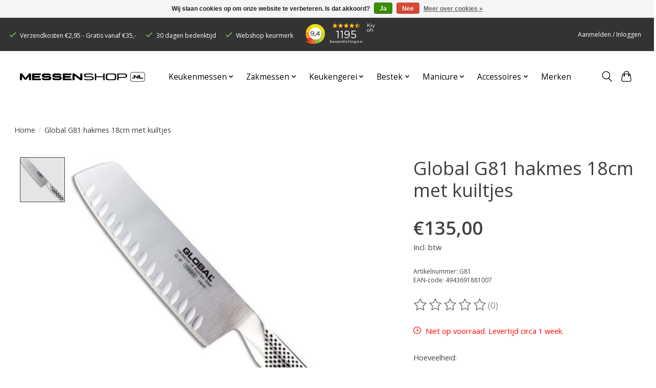

--- FILE ---
content_type: text/html;charset=utf-8
request_url: https://www.messenshop.nl/global-g81-hakmes-18cm-met-kuiltjes.html
body_size: 11777
content:
<!DOCTYPE html>
<html lang="nl">
  <head>
    <meta charset="utf-8"/>
<!-- [START] 'blocks/head.rain' -->
<!--

  (c) 2008-2026 Lightspeed Netherlands B.V.
  http://www.lightspeedhq.com
  Generated: 22-01-2026 @ 21:46:42

-->
<link rel="canonical" href="https://www.messenshop.nl/global-g81-hakmes-18cm-met-kuiltjes.html"/>
<link rel="alternate" href="https://www.messenshop.nl/index.rss" type="application/rss+xml" title="Nieuwe producten"/>
<link href="https://cdn.webshopapp.com/assets/cookielaw.css?2025-02-20" rel="stylesheet" type="text/css"/>
<meta name="robots" content="noodp,noydir"/>
<meta name="google-site-verification" content="Re9F07A6BVE3a429FhadX7BHYSYd6vAM9LWm3YGkI9A"/>
<meta property="og:url" content="https://www.messenshop.nl/global-g81-hakmes-18cm-met-kuiltjes.html?source=facebook"/>
<meta property="og:site_name" content="Messenshop.nl"/>
<meta property="og:title" content="Global G81 hakmes 18cm met kuiltjes kopen?"/>
<meta property="og:description" content="Op zoek naar het perfecte keukenmes, zakmes of outdoormes? Messenshop.nl biedt u een groot assortiment, scherpe prijzen en veilig betalen met uw eigen bank. Bek"/>
<meta property="og:image" content="https://cdn.webshopapp.com/shops/315280/files/359766001/global-global-g81-hakmes-18cm-met-kuiltjes.jpg"/>
<script>
<!-- Google Tag Manager -->
(function(w,d,s,l,i){w[l]=w[l]||[];w[l].push({'gtm.start':
new Date().getTime(),event:'gtm.js'});var f=d.getElementsByTagName(s)[0],
j=d.createElement(s),dl=l!='dataLayer'?'&l='+l:'';j.async=true;j.src=
'https://www.googletagmanager.com/gtm.js?id='+i+dl;f.parentNode.insertBefore(j,f);
})(window,document,'script','dataLayer','GTM-5NXN9R8');
<!-- End Google Tag Manager -->
</script>
<!--[if lt IE 9]>
<script src="https://cdn.webshopapp.com/assets/html5shiv.js?2025-02-20"></script>
<![endif]-->
<!-- [END] 'blocks/head.rain' -->
    <title>Global G81 hakmes 18cm met kuiltjes kopen? - Messenshop.nl</title>
    <meta name="description" content="Op zoek naar het perfecte keukenmes, zakmes of outdoormes? Messenshop.nl biedt u een groot assortiment, scherpe prijzen en veilig betalen met uw eigen bank. Bek" />
    <meta name="keywords" content="Global, Global, G81, hakmes, 18cm, met, kuiltjes" />
    <meta http-equiv="X-UA-Compatible" content="IE=edge">
    <meta name="viewport" content="width=device-width, initial-scale=1">
    <meta name="apple-mobile-web-app-capable" content="yes">
    <meta name="apple-mobile-web-app-status-bar-style" content="black">
    
    <script>document.getElementsByTagName("html")[0].className += " js";</script>

    <link rel="shortcut icon" href="https://cdn.webshopapp.com/shops/315280/themes/175964/v/551328/assets/favicon.png?20210225161036" type="image/x-icon" />
    <link href='//fonts.googleapis.com/css?family=Open%20Sans:400,300,600&display=swap' rel='stylesheet' type='text/css'>
    <link href='//fonts.googleapis.com/css?family=Open%20Sans:400,300,600&display=swap' rel='stylesheet' type='text/css'>
    <link rel="stylesheet" href="https://cdn.webshopapp.com/assets/gui-2-0.css?2025-02-20" />
    <link rel="stylesheet" href="https://cdn.webshopapp.com/assets/gui-responsive-2-0.css?2025-02-20" />
    <link id="lightspeedframe" rel="stylesheet" href="https://cdn.webshopapp.com/shops/315280/themes/175964/assets/style.css?20260115131429" />
    <!-- browsers not supporting CSS variables -->
    <script>
      if(!('CSS' in window) || !CSS.supports('color', 'var(--color-var)')) {var cfStyle = document.getElementById('lightspeedframe');if(cfStyle) {var href = cfStyle.getAttribute('href');href = href.replace('style.css', 'style-fallback.css');cfStyle.setAttribute('href', href);}}
    </script>
    <link rel="stylesheet" href="https://cdn.webshopapp.com/shops/315280/themes/175964/assets/settings.css?20260115131429" />
    <link rel="stylesheet" href="https://cdn.webshopapp.com/shops/315280/themes/175964/assets/custom.css?20260115131429" />

    <script src="https://cdn.webshopapp.com/assets/jquery-1-9-1.js?2025-02-20"></script>
    <script src="https://cdn.webshopapp.com/assets/jquery-ui-1-10-1.js?2025-02-20"></script>

  </head>
  <body>
    <!-- Google Tag Manager (noscript) -->
    <noscript><iframe src="https://www.googletagmanager.com/ns.html?id=GTM-5NXN9R8"
    height="0" width="0" style="display:none;visibility:hidden"></iframe></noscript>
    <!-- End Google Tag Manager (noscript) -->   
          <header class="main-header main-header--mobile js-main-header position-relative">
  <div class="main-header__top-section">
    <div class="main-header__nav-grid justify-between@md container max-width-lg text-xs padding-y-xxs">
<div id="USP">
	
	<div>
		<ul id="checkmarks">
			<li class="usps-li"><svg class="icon margin-right-xs color-success" viewBox="0 0 16 16"><g stroke-width="2" fill="none" stroke="currentColor" stroke-linecap="round" stroke-linejoin="round" stroke-miterlimit="10"><polyline points="1,9 5,13 15,3 "></polyline> </g></svg>Verzendkosten €2,95 - Gratis vanaf €35,-</li>
			<li class="usps-li"><svg class="icon margin-right-xs color-success" viewBox="0 0 16 16"><g stroke-width="2" fill="none" stroke="currentColor" stroke-linecap="round" stroke-linejoin="round" stroke-miterlimit="10"><polyline points="1,9 5,13 15,3 "></polyline> </g></svg>30 dagen bedenktijd</li>
			<li class="usps-li"><svg class="icon margin-right-xs color-success" viewBox="0 0 16 16"><g stroke-width="2" fill="none" stroke="currentColor" stroke-linecap="round" stroke-linejoin="round" stroke-miterlimit="10"><polyline points="1,9 5,13 15,3 "></polyline> </g></svg><a href="https://www.keurmerk.info/nl/consumenten/webwinkel/?key=11137" target="_blank">Webshop keurmerk</a></li>
		</ul>
	</div>
	<div id="Kiyoh">
		<iframe frameborder="0" allowtransparency="true" src="https://www.kiyoh.com/retrieve-widget.html?color=dark&allowTransparency=true&button=false&lang=nl&tenantId=98&locationId=1041473" width="150" height="50"></iframe>
	</div>
</div>
      <ul class="main-header__list flex-grow flex-basis-0 justify-end@md display@md">
        
                        <li class="main-header__item"><a href="https://www.messenshop.nl/account/" class="main-header__link" title="Mijn account">Aanmelden / Inloggen</a></li>
      </ul>
    </div>
  </div>
  <div class="main-header__mobile-content container max-width-lg">
          <a href="https://www.messenshop.nl/" class="main-header__logo" title="Messen Online Kopen? ">
        <img src="https://cdn.webshopapp.com/shops/315280/themes/175964/v/1201795/assets/logo.png?20230228123932" alt="Messen Online Kopen? ">
              </a>
    
    <div class="flex items-center">
            <a href="https://www.messenshop.nl/account/wishlist/" class="main-header__mobile-btn js-tab-focus">
        <svg class="icon" viewBox="0 0 24 25" fill="none"><title>Ga naar verlanglijst</title><path d="M11.3785 4.50387L12 5.42378L12.6215 4.50387C13.6598 2.96698 15.4376 1.94995 17.4545 1.94995C20.65 1.94995 23.232 4.49701 23.25 7.6084C23.2496 8.53335 22.927 9.71432 22.3056 11.056C21.689 12.3875 20.8022 13.8258 19.7333 15.249C17.6019 18.0872 14.7978 20.798 12.0932 22.4477L12 22.488L11.9068 22.4477C9.20215 20.798 6.3981 18.0872 4.26667 15.249C3.1978 13.8258 2.31101 12.3875 1.69437 11.056C1.07303 9.71436 0.750466 8.53342 0.75 7.60848C0.767924 4.49706 3.34993 1.94995 6.54545 1.94995C8.56242 1.94995 10.3402 2.96698 11.3785 4.50387Z" stroke="currentColor" stroke-width="1.5" fill="none"/></svg>
        <span class="sr-only">Verlanglijst</span>
      </a>
            <button class="reset main-header__mobile-btn js-tab-focus" aria-controls="cartDrawer">
        <svg class="icon" viewBox="0 0 24 25" fill="none"><title>Winkelwagen in-/uitschakelen</title><path d="M2.90171 9.65153C3.0797 8.00106 4.47293 6.75 6.13297 6.75H17.867C19.527 6.75 20.9203 8.00105 21.0982 9.65153L22.1767 19.6515C22.3839 21.5732 20.8783 23.25 18.9454 23.25H5.05454C3.1217 23.25 1.61603 21.5732 1.82328 19.6515L2.90171 9.65153Z" stroke="currentColor" stroke-width="1.5" fill="none"/>
        <path d="M7.19995 9.6001V5.7001C7.19995 2.88345 9.4833 0.600098 12.3 0.600098C15.1166 0.600098 17.4 2.88345 17.4 5.7001V9.6001" stroke="currentColor" stroke-width="1.5" fill="none"/>
        <circle cx="7.19996" cy="10.2001" r="1.8" fill="currentColor"/>
        <ellipse cx="17.4" cy="10.2001" rx="1.8" ry="1.8" fill="currentColor"/></svg>
        <span class="sr-only">Winkelwagen</span>
              </button>

      <button class="reset anim-menu-btn js-anim-menu-btn main-header__nav-control js-tab-focus" aria-label="Toggle menu">
        <i class="anim-menu-btn__icon anim-menu-btn__icon--close" aria-hidden="true"></i>
      </button>
    </div>
  </div>

  <div class="main-header__nav" role="navigation">
    <div class="main-header__nav-grid justify-between@md container max-width-lg">
      <div class="main-header__nav-logo-wrapper flex-shrink-0">

                  <a href="https://www.messenshop.nl/" class="main-header__logo" title="Messen Online Kopen? ">
            <img src="https://cdn.webshopapp.com/shops/315280/themes/175964/v/1201795/assets/logo.png?20230228123932" alt="Messen Online Kopen? ">
                      </a>
              </div>

      <form action="https://www.messenshop.nl/search/" method="get" role="search" class="padding-y-md hide@md">
        <label class="sr-only" for="searchInputMobile">Zoeken</label>
        <input class="header-v3__nav-form-control form-control width-100%" value="" autocomplete="off" type="search" name="q" id="searchInputMobile" placeholder="Zoeken ...">
      </form>

      <ul class="main-header__list flex-grow flex-basis-0 flex-wrap justify-center@md">

        
                                        <li class="main-header__item js-main-nav__item">
          <a class="main-header__link js-main-nav__control" href="https://www.messenshop.nl/keukenmessen/">
        <span>Keukenmessen</span>            <svg class="main-header__dropdown-icon icon" viewBox="0 0 16 16"><polygon fill="currentColor" points="8,11.4 2.6,6 4,4.6 8,8.6 12,4.6 13.4,6 "></polygon></svg>                        <i class="main-header__arrow-icon" aria-hidden="true">
              <svg class="icon" viewBox="0 0 16 16">
                <g class="icon__group" fill="none" stroke="currentColor" stroke-linecap="square" stroke-miterlimit="10" stroke-width="2">
                  <path d="M2 2l12 12" />
                  <path d="M14 2L2 14" />
                </g>
              </svg>
            </i>
            
          </a>
                    <ul class="main-header__dropdown">
            <li class="main-header__dropdown-item"><a href="https://www.messenshop.nl/keukenmessen/" class="main-header__dropdown-link hide@md">Alle Keukenmessen</a></li>
                        <li class="main-header__dropdown-item">
              <a class="main-header__dropdown-link" href="https://www.messenshop.nl/keukenmessen/messenblokken/">
                Messenblokken
                                              </a>

                          </li>
                        <li class="main-header__dropdown-item">
              <a class="main-header__dropdown-link" href="https://www.messenshop.nl/keukenmessen/messensets/">
                Messensets
                                              </a>

                          </li>
                        <li class="main-header__dropdown-item">
              <a class="main-header__dropdown-link" href="https://www.messenshop.nl/keukenmessen/bakkersmessen/">
                Bakkersmessen
                                              </a>

                          </li>
                        <li class="main-header__dropdown-item">
              <a class="main-header__dropdown-link" href="https://www.messenshop.nl/keukenmessen/broodmessen/">
                Broodmessen
                                              </a>

                          </li>
                        <li class="main-header__dropdown-item">
              <a class="main-header__dropdown-link" href="https://www.messenshop.nl/keukenmessen/fileermessen/">
                Fileermessen
                                              </a>

                          </li>
                        <li class="main-header__dropdown-item">
              <a class="main-header__dropdown-link" href="https://www.messenshop.nl/keukenmessen/groente-en-schilmessen/">
                Groente- en Schilmessen
                                              </a>

                          </li>
                        <li class="main-header__dropdown-item">
              <a class="main-header__dropdown-link" href="https://www.messenshop.nl/keukenmessen/hakmessen/">
                Hakmessen
                                              </a>

                          </li>
                        <li class="main-header__dropdown-item">
              <a class="main-header__dropdown-link" href="https://www.messenshop.nl/keukenmessen/hammessen/">
                Hammessen
                                              </a>

                          </li>
                        <li class="main-header__dropdown-item">
              <a class="main-header__dropdown-link" href="https://www.messenshop.nl/keukenmessen/kaasmessen/">
                Kaasmessen
                                              </a>

                          </li>
                        <li class="main-header__dropdown-item">
              <a class="main-header__dropdown-link" href="https://www.messenshop.nl/keukenmessen/koksmessen/">
                Koksmessen
                                              </a>

                          </li>
                        <li class="main-header__dropdown-item">
              <a class="main-header__dropdown-link" href="https://www.messenshop.nl/keukenmessen/officemessen/">
                Officemessen
                                              </a>

                          </li>
                        <li class="main-header__dropdown-item">
              <a class="main-header__dropdown-link" href="https://www.messenshop.nl/keukenmessen/santokumessen/">
                Santokumessen
                                              </a>

                          </li>
                        <li class="main-header__dropdown-item">
              <a class="main-header__dropdown-link" href="https://www.messenshop.nl/keukenmessen/slagersmessen/">
                Slagersmessen
                                              </a>

                          </li>
                        <li class="main-header__dropdown-item">
              <a class="main-header__dropdown-link" href="https://www.messenshop.nl/keukenmessen/tomaten-worstmessen/">
                Tomaten/Worstmessen
                                              </a>

                          </li>
                        <li class="main-header__dropdown-item">
              <a class="main-header__dropdown-link" href="https://www.messenshop.nl/keukenmessen/uitbeenmessen/">
                Uitbeenmessen
                                              </a>

                          </li>
                        <li class="main-header__dropdown-item">
              <a class="main-header__dropdown-link" href="https://www.messenshop.nl/keukenmessen/universele-keukenmessen/">
                Universele Keukenmessen
                                              </a>

                          </li>
                        <li class="main-header__dropdown-item">
              <a class="main-header__dropdown-link" href="https://www.messenshop.nl/keukenmessen/vleesmessen/">
                Vleesmessen
                                              </a>

                          </li>
                        <li class="main-header__dropdown-item">
              <a class="main-header__dropdown-link" href="https://www.messenshop.nl/keukenmessen/vleesvorken/">
                Vleesvorken
                                              </a>

                          </li>
                      </ul>
                  </li>
                                              <li class="main-header__item js-main-nav__item">
          <a class="main-header__link js-main-nav__control" href="https://www.messenshop.nl/zakmessen/">
        <span>Zakmessen</span>            <svg class="main-header__dropdown-icon icon" viewBox="0 0 16 16"><polygon fill="currentColor" points="8,11.4 2.6,6 4,4.6 8,8.6 12,4.6 13.4,6 "></polygon></svg>                        <i class="main-header__arrow-icon" aria-hidden="true">
              <svg class="icon" viewBox="0 0 16 16">
                <g class="icon__group" fill="none" stroke="currentColor" stroke-linecap="square" stroke-miterlimit="10" stroke-width="2">
                  <path d="M2 2l12 12" />
                  <path d="M14 2L2 14" />
                </g>
              </svg>
            </i>
            
          </a>
                    <ul class="main-header__dropdown">
            <li class="main-header__dropdown-item"><a href="https://www.messenshop.nl/zakmessen/" class="main-header__dropdown-link hide@md">Alle Zakmessen</a></li>
                        <li class="main-header__dropdown-item">
              <a class="main-header__dropdown-link" href="https://www.messenshop.nl/zakmessen/zakmessen/">
                Zakmessen
                                              </a>

                          </li>
                        <li class="main-header__dropdown-item js-main-nav__item">
              <a class="main-header__dropdown-link js-main-nav__control" href="https://www.messenshop.nl/zakmessen/zwitserse-zakmessen/">
                Zwitserse zakmessen
                <svg class="dropdown__desktop-icon icon" aria-hidden="true" viewBox="0 0 12 12"><polyline stroke-width="1" stroke="currentColor" fill="none" stroke-linecap="round" stroke-linejoin="round" points="3.5 0.5 9.5 6 3.5 11.5"></polyline></svg>                                <i class="main-header__arrow-icon" aria-hidden="true">
                  <svg class="icon" viewBox="0 0 16 16">
                    <g class="icon__group" fill="none" stroke="currentColor" stroke-linecap="square" stroke-miterlimit="10" stroke-width="2">
                      <path d="M2 2l12 12" />
                      <path d="M14 2L2 14" />
                    </g>
                  </svg>
                </i>
                              </a>

                            <ul class="main-header__dropdown">
                <li><a href="https://www.messenshop.nl/zakmessen/zwitserse-zakmessen/" class="main-header__dropdown-link hide@md">Alle Zwitserse zakmessen</a></li>
                                <li><a class="main-header__dropdown-link" href="https://www.messenshop.nl/zakmessen/zwitserse-zakmessen/accessoires/">Accessoires</a></li>
                              </ul>
                          </li>
                        <li class="main-header__dropdown-item">
              <a class="main-header__dropdown-link" href="https://www.messenshop.nl/zakmessen/vaststaande-messen/">
                Vaststaande messen
                                              </a>

                          </li>
                        <li class="main-header__dropdown-item">
              <a class="main-header__dropdown-link" href="https://www.messenshop.nl/zakmessen/multitools/">
                Multitools
                                              </a>

                          </li>
                        <li class="main-header__dropdown-item">
              <a class="main-header__dropdown-link" href="https://www.messenshop.nl/zakmessen/herenmessen/">
                Herenmessen
                                              </a>

                          </li>
                        <li class="main-header__dropdown-item">
              <a class="main-header__dropdown-link" href="https://www.messenshop.nl/zakmessen/jachtmessen/">
                Jachtmessen
                                              </a>

                          </li>
                        <li class="main-header__dropdown-item">
              <a class="main-header__dropdown-link" href="https://www.messenshop.nl/zakmessen/kleine-zakmessen/">
                Kleine zakmessen
                                              </a>

                          </li>
                        <li class="main-header__dropdown-item">
              <a class="main-header__dropdown-link" href="https://www.messenshop.nl/zakmessen/survivalmessen/">
                Survivalmessen
                                              </a>

                          </li>
                      </ul>
                  </li>
                                              <li class="main-header__item js-main-nav__item">
          <a class="main-header__link js-main-nav__control" href="https://www.messenshop.nl/keukengerei/">
        <span>Keukengerei</span>            <svg class="main-header__dropdown-icon icon" viewBox="0 0 16 16"><polygon fill="currentColor" points="8,11.4 2.6,6 4,4.6 8,8.6 12,4.6 13.4,6 "></polygon></svg>                        <i class="main-header__arrow-icon" aria-hidden="true">
              <svg class="icon" viewBox="0 0 16 16">
                <g class="icon__group" fill="none" stroke="currentColor" stroke-linecap="square" stroke-miterlimit="10" stroke-width="2">
                  <path d="M2 2l12 12" />
                  <path d="M14 2L2 14" />
                </g>
              </svg>
            </i>
            
          </a>
                    <ul class="main-header__dropdown">
            <li class="main-header__dropdown-item"><a href="https://www.messenshop.nl/keukengerei/" class="main-header__dropdown-link hide@md">Alle Keukengerei</a></li>
                        <li class="main-header__dropdown-item">
              <a class="main-header__dropdown-link" href="https://www.messenshop.nl/keukengerei/dunschillers/">
                Dunschillers
                                              </a>

                          </li>
                        <li class="main-header__dropdown-item">
              <a class="main-header__dropdown-link" href="https://www.messenshop.nl/keukengerei/garneren/">
                Garneren
                                              </a>

                          </li>
                        <li class="main-header__dropdown-item">
              <a class="main-header__dropdown-link" href="https://www.messenshop.nl/keukengerei/keukentangen/">
                Keukentangen
                                              </a>

                          </li>
                        <li class="main-header__dropdown-item">
              <a class="main-header__dropdown-link" href="https://www.messenshop.nl/keukengerei/lepels-spatels/">
                Lepels &amp; spatels
                                              </a>

                          </li>
                        <li class="main-header__dropdown-item">
              <a class="main-header__dropdown-link" href="https://www.messenshop.nl/keukengerei/raspen-schaven/">
                Raspen &amp; schaven
                                              </a>

                          </li>
                        <li class="main-header__dropdown-item">
              <a class="main-header__dropdown-link" href="https://www.messenshop.nl/keukengerei/scharen/">
                Scharen
                                              </a>

                          </li>
                        <li class="main-header__dropdown-item">
              <a class="main-header__dropdown-link" href="https://www.messenshop.nl/keukengerei/spiraalsnijder/">
                Spiraalsnijder
                                              </a>

                          </li>
                        <li class="main-header__dropdown-item">
              <a class="main-header__dropdown-link" href="https://www.messenshop.nl/keukengerei/stampers/">
                Stampers
                                              </a>

                          </li>
                        <li class="main-header__dropdown-item">
              <a class="main-header__dropdown-link" href="https://www.messenshop.nl/keukengerei/overig-keukengerei/">
                Overig keukengerei
                                              </a>

                          </li>
                      </ul>
                  </li>
                                              <li class="main-header__item js-main-nav__item">
          <a class="main-header__link js-main-nav__control" href="https://www.messenshop.nl/bestek/">
        <span>Bestek</span>            <svg class="main-header__dropdown-icon icon" viewBox="0 0 16 16"><polygon fill="currentColor" points="8,11.4 2.6,6 4,4.6 8,8.6 12,4.6 13.4,6 "></polygon></svg>                        <i class="main-header__arrow-icon" aria-hidden="true">
              <svg class="icon" viewBox="0 0 16 16">
                <g class="icon__group" fill="none" stroke="currentColor" stroke-linecap="square" stroke-miterlimit="10" stroke-width="2">
                  <path d="M2 2l12 12" />
                  <path d="M14 2L2 14" />
                </g>
              </svg>
            </i>
            
          </a>
                    <ul class="main-header__dropdown">
            <li class="main-header__dropdown-item"><a href="https://www.messenshop.nl/bestek/" class="main-header__dropdown-link hide@md">Alle Bestek</a></li>
                        <li class="main-header__dropdown-item">
              <a class="main-header__dropdown-link" href="https://www.messenshop.nl/bestek/tafelmessen/">
                Tafelmessen
                                              </a>

                          </li>
                        <li class="main-header__dropdown-item">
              <a class="main-header__dropdown-link" href="https://www.messenshop.nl/bestek/steakmessen/">
                Steakmessen
                                              </a>

                          </li>
                        <li class="main-header__dropdown-item">
              <a class="main-header__dropdown-link" href="https://www.messenshop.nl/bestek/steakmessensets/">
                Steakmessensets
                                              </a>

                          </li>
                        <li class="main-header__dropdown-item">
              <a class="main-header__dropdown-link" href="https://www.messenshop.nl/bestek/lepels/">
                Lepels
                                              </a>

                          </li>
                        <li class="main-header__dropdown-item">
              <a class="main-header__dropdown-link" href="https://www.messenshop.nl/bestek/vorken/">
                Vorken
                                              </a>

                          </li>
                        <li class="main-header__dropdown-item">
              <a class="main-header__dropdown-link" href="https://www.messenshop.nl/bestek/besteksets/">
                Besteksets
                                              </a>

                          </li>
                        <li class="main-header__dropdown-item">
              <a class="main-header__dropdown-link" href="https://www.messenshop.nl/bestek/kinderbestek/">
                Kinderbestek
                                              </a>

                          </li>
                      </ul>
                  </li>
                                              <li class="main-header__item js-main-nav__item">
          <a class="main-header__link js-main-nav__control" href="https://www.messenshop.nl/manicure/">
        <span>Manicure</span>            <svg class="main-header__dropdown-icon icon" viewBox="0 0 16 16"><polygon fill="currentColor" points="8,11.4 2.6,6 4,4.6 8,8.6 12,4.6 13.4,6 "></polygon></svg>                        <i class="main-header__arrow-icon" aria-hidden="true">
              <svg class="icon" viewBox="0 0 16 16">
                <g class="icon__group" fill="none" stroke="currentColor" stroke-linecap="square" stroke-miterlimit="10" stroke-width="2">
                  <path d="M2 2l12 12" />
                  <path d="M14 2L2 14" />
                </g>
              </svg>
            </i>
            
          </a>
                    <ul class="main-header__dropdown">
            <li class="main-header__dropdown-item"><a href="https://www.messenshop.nl/manicure/" class="main-header__dropdown-link hide@md">Alle Manicure</a></li>
                        <li class="main-header__dropdown-item">
              <a class="main-header__dropdown-link" href="https://www.messenshop.nl/manicure/manicuresets/">
                Manicuresets
                                              </a>

                          </li>
                        <li class="main-header__dropdown-item">
              <a class="main-header__dropdown-link" href="https://www.messenshop.nl/manicure/huidscharen/">
                Huidscharen
                                              </a>

                          </li>
                        <li class="main-header__dropdown-item">
              <a class="main-header__dropdown-link" href="https://www.messenshop.nl/manicure/nagelknippers/">
                Nagelknippers
                                              </a>

                          </li>
                        <li class="main-header__dropdown-item">
              <a class="main-header__dropdown-link" href="https://www.messenshop.nl/manicure/nagelscharen/">
                Nagelscharen
                                              </a>

                          </li>
                        <li class="main-header__dropdown-item">
              <a class="main-header__dropdown-link" href="https://www.messenshop.nl/manicure/nagelvijlen/">
                Nagelvijlen
                                              </a>

                          </li>
                      </ul>
                  </li>
                                              <li class="main-header__item js-main-nav__item">
          <a class="main-header__link js-main-nav__control" href="https://www.messenshop.nl/accessoires/">
        <span>Accessoires</span>            <svg class="main-header__dropdown-icon icon" viewBox="0 0 16 16"><polygon fill="currentColor" points="8,11.4 2.6,6 4,4.6 8,8.6 12,4.6 13.4,6 "></polygon></svg>                        <i class="main-header__arrow-icon" aria-hidden="true">
              <svg class="icon" viewBox="0 0 16 16">
                <g class="icon__group" fill="none" stroke="currentColor" stroke-linecap="square" stroke-miterlimit="10" stroke-width="2">
                  <path d="M2 2l12 12" />
                  <path d="M14 2L2 14" />
                </g>
              </svg>
            </i>
            
          </a>
                    <ul class="main-header__dropdown">
            <li class="main-header__dropdown-item"><a href="https://www.messenshop.nl/accessoires/" class="main-header__dropdown-link hide@md">Alle Accessoires</a></li>
                        <li class="main-header__dropdown-item">
              <a class="main-header__dropdown-link" href="https://www.messenshop.nl/accessoires/etuis-en-hoesjes/">
                Etui&#039;s en hoesjes
                                              </a>

                          </li>
                        <li class="main-header__dropdown-item">
              <a class="main-header__dropdown-link" href="https://www.messenshop.nl/accessoires/lege-messenblokken/">
                Lege messenblokken
                                              </a>

                          </li>
                        <li class="main-header__dropdown-item">
              <a class="main-header__dropdown-link" href="https://www.messenshop.nl/accessoires/magneetstrips/">
                Magneetstrips
                                              </a>

                          </li>
                        <li class="main-header__dropdown-item">
              <a class="main-header__dropdown-link" href="https://www.messenshop.nl/accessoires/messenmappen/">
                Messenmappen
                                              </a>

                          </li>
                        <li class="main-header__dropdown-item js-main-nav__item">
              <a class="main-header__dropdown-link js-main-nav__control" href="https://www.messenshop.nl/accessoires/messenslijpers/">
                Messenslijpers
                <svg class="dropdown__desktop-icon icon" aria-hidden="true" viewBox="0 0 12 12"><polyline stroke-width="1" stroke="currentColor" fill="none" stroke-linecap="round" stroke-linejoin="round" points="3.5 0.5 9.5 6 3.5 11.5"></polyline></svg>                                <i class="main-header__arrow-icon" aria-hidden="true">
                  <svg class="icon" viewBox="0 0 16 16">
                    <g class="icon__group" fill="none" stroke="currentColor" stroke-linecap="square" stroke-miterlimit="10" stroke-width="2">
                      <path d="M2 2l12 12" />
                      <path d="M14 2L2 14" />
                    </g>
                  </svg>
                </i>
                              </a>

                            <ul class="main-header__dropdown">
                <li><a href="https://www.messenshop.nl/accessoires/messenslijpers/" class="main-header__dropdown-link hide@md">Alle Messenslijpers</a></li>
                                <li><a class="main-header__dropdown-link" href="https://www.messenshop.nl/accessoires/messenslijpers/aanzetstalen/">Aanzetstalen</a></li>
                                <li><a class="main-header__dropdown-link" href="https://www.messenshop.nl/accessoires/messenslijpers/handslijpmachines/">Handslijpmachines</a></li>
                                <li><a class="main-header__dropdown-link" href="https://www.messenshop.nl/accessoires/messenslijpers/slijpstenen/">Slijpstenen</a></li>
                                <li><a class="main-header__dropdown-link" href="https://www.messenshop.nl/accessoires/messenslijpers/accessoires/">Accessoires</a></li>
                              </ul>
                          </li>
                        <li class="main-header__dropdown-item">
              <a class="main-header__dropdown-link" href="https://www.messenshop.nl/accessoires/snijplanken/">
                Snijplanken
                                              </a>

                          </li>
                        <li class="main-header__dropdown-item">
              <a class="main-header__dropdown-link" href="https://www.messenshop.nl/accessoires/overige-scharen/">
                Overige scharen
                                              </a>

                          </li>
                      </ul>
                  </li>
                                              <li class="main-header__item">
          <a class="main-header__link" href="https://www.messenshop.nl/merken/">
        Merken                        
          </a>
                  </li>
                                                                                                                                                                                                                                                                                                                                                                                                              
        
        
        
        <li class="main-header__item hide@md">
          <ul class="main-header__list main-header__list--mobile-items">
            
                                    <li class="main-header__item"><a href="https://www.messenshop.nl/account/" class="main-header__link" title="Mijn account">Aanmelden / Inloggen</a></li>
          </ul>
        </li>

      </ul>

      <ul class="main-header__list flex-shrink-0 justify-end@md display@md">
        <li class="main-header__item">

          <button class="reset switch-icon main-header__link main-header__link--icon js-toggle-search js-switch-icon js-tab-focus" aria-label="Toggle icon">
            <svg class="icon switch-icon__icon--a" viewBox="0 0 24 25"><title>Zoeken in-/uitschakelen</title><path fill-rule="evenodd" clip-rule="evenodd" d="M17.6032 9.55171C17.6032 13.6671 14.267 17.0033 10.1516 17.0033C6.03621 17.0033 2.70001 13.6671 2.70001 9.55171C2.70001 5.4363 6.03621 2.1001 10.1516 2.1001C14.267 2.1001 17.6032 5.4363 17.6032 9.55171ZM15.2499 16.9106C13.8031 17.9148 12.0461 18.5033 10.1516 18.5033C5.20779 18.5033 1.20001 14.4955 1.20001 9.55171C1.20001 4.60787 5.20779 0.600098 10.1516 0.600098C15.0955 0.600098 19.1032 4.60787 19.1032 9.55171C19.1032 12.0591 18.0724 14.3257 16.4113 15.9507L23.2916 22.8311C23.5845 23.1239 23.5845 23.5988 23.2916 23.8917C22.9987 24.1846 22.5239 24.1846 22.231 23.8917L15.2499 16.9106Z" fill="currentColor"/></svg>

            <svg class="icon switch-icon__icon--b" viewBox="0 0 32 32"><title>Zoeken in-/uitschakelen</title><g fill="none" stroke="currentColor" stroke-miterlimit="10" stroke-linecap="round" stroke-linejoin="round" stroke-width="2"><line x1="27" y1="5" x2="5" y2="27"></line><line x1="27" y1="27" x2="5" y2="5"></line></g></svg>
          </button>

        </li>
        <li class="main-header__item">
          <a href="#0" class="main-header__link main-header__link--icon" aria-controls="cartDrawer">
            <svg class="icon" viewBox="0 0 24 25" fill="none"><title>Winkelwagen in-/uitschakelen</title><path d="M2.90171 9.65153C3.0797 8.00106 4.47293 6.75 6.13297 6.75H17.867C19.527 6.75 20.9203 8.00105 21.0982 9.65153L22.1767 19.6515C22.3839 21.5732 20.8783 23.25 18.9454 23.25H5.05454C3.1217 23.25 1.61603 21.5732 1.82328 19.6515L2.90171 9.65153Z" stroke="currentColor" stroke-width="1.5" fill="none"/>
            <path d="M7.19995 9.6001V5.7001C7.19995 2.88345 9.4833 0.600098 12.3 0.600098C15.1166 0.600098 17.4 2.88345 17.4 5.7001V9.6001" stroke="currentColor" stroke-width="1.5" fill="none"/>
            <circle cx="7.19996" cy="10.2001" r="1.8" fill="currentColor"/>
            <ellipse cx="17.4" cy="10.2001" rx="1.8" ry="1.8" fill="currentColor"/></svg>
            <span class="sr-only">Winkelwagen</span>
                      </a>
        </li>
      </ul>

    	<div class="main-header__search-form bg">
        <form action="https://www.messenshop.nl/search/" method="get" role="search" class="container max-width-lg">
          <label class="sr-only" for="searchInput">Zoeken</label>
          <input class="header-v3__nav-form-control form-control width-100%" value="" autocomplete="off" type="search" name="q" id="searchInput" placeholder="Zoeken ...">
        </form>
      </div>

    </div>
  </div>
</header>

<div class="drawer dr-cart js-drawer" id="cartDrawer">
  <div class="drawer__content bg shadow-md flex flex-column" role="alertdialog" aria-labelledby="drawer-cart-title">
    <header class="flex items-center justify-between flex-shrink-0 padding-x-md padding-y-md">
      <h3 id="drawer-cart-title" class="text-base text-truncate">Winkelwagen</h3>

      <button class="reset drawer__close-btn js-drawer__close js-tab-focus">
        <svg class="icon icon--xs" viewBox="0 0 16 16"><title>Winkelwagenpaneel sluiten</title><g stroke-width="2" stroke="currentColor" fill="none" stroke-linecap="round" stroke-linejoin="round" stroke-miterlimit="10"><line x1="13.5" y1="2.5" x2="2.5" y2="13.5"></line><line x1="2.5" y1="2.5" x2="13.5" y2="13.5"></line></g></svg>
      </button>
    </header>

    <div class="drawer__body padding-x-md padding-bottom-sm js-drawer__body">
            <p class="margin-y-xxxl color-contrast-medium text-sm text-center">Je winkelwagen is momenteel leeg</p>
          </div>
  </div>
</div>                  	  
  
<section class="container max-width-lg product js-product">
  <div class="padding-y-lg grid gap-md">
    <div class="col-6@md">
      <nav class="breadcrumbs text-sm" aria-label="Breadcrumbs">
  <ol class="flex flex-wrap gap-xxs">
    <li class="breadcrumbs__item">
    	<a href="https://www.messenshop.nl/" class="color-inherit text-underline-hover">Home</a>
      <span class="color-contrast-low margin-left-xxs" aria-hidden="true">/</span>
    </li>
        <li class="breadcrumbs__item" aria-current="page">
            Global G81 hakmes 18cm met kuiltjes
          </li>
      </ol>
</nav>
    </div>
  </div>
  <div class="grid gap-md gap-xxl@md">
    <div class="col-6@md col-7@lg min-width-0">
      <div class="thumbslide thumbslide--vertical thumbslide--left js-thumbslide">
        <div class="slideshow js-product-v2__slideshow slideshow--transition-slide slideshow--ratio-1:1" data-control="hover">
          <p class="sr-only">Product image slideshow Items</p>

          <ul class="slideshow__content">
                        <li class="slideshow__item bg js-slideshow__item slideshow__item--selected" data-thumb="https://cdn.webshopapp.com/shops/315280/files/359766001/168x168x2/global-global-g81-hakmes-18cm-met-kuiltjes.jpg" id="item-1">
              <figure class="position-absolute height-100% width-100% top-0 left-0" data-scale="1.3">
                <div class="img-mag height-100% js-img-mag">
                  <img class="img-mag__asset js-img-mag__asset" src="https://cdn.webshopapp.com/shops/315280/files/359766001/1652x1652x2/global-global-g81-hakmes-18cm-met-kuiltjes.jpg" alt="Global Global G81 hakmes 18cm met kuiltjes">
                </div>
              </figure>
            </li>
                      </ul>
        </div>

        <div class="thumbslide__nav-wrapper" aria-hidden="true">
          <nav class="thumbslide__nav">
            <ol class="thumbslide__nav-list">
              <!-- this content will be created using JavaScript -->
            </ol>
          </nav>
        </div>
      </div>
    </div>

    <div class="col-6@md col-5@lg">

      <div class="text-component v-space-xs margin-bottom-md">
        <h1>
                  Global G81 hakmes 18cm met kuiltjes
                </h1>

        <div class="product__price-wrapper margin-bottom-md">
                    <div class="product__price text-md">€135,00</div>
          
                    
        	<small class="price-tax">Incl. btw</small>
          
        </div>
        <p class=""></p>
        <p class="product-identifiers">Artikelnummer: G81 <br />
        EAN-code: 4943691881007
        </p>
      </div>

            <div class="rating js-rating js-rating--read-only margin-bottom-md flex items-center">
                <p class="sr-only">De beoordeling van dit product is <span class="rating__value js-rating__value">0</span> van de 5</p>

        <a href="#proTabPanelReviews" class="rating__link" onclick="reviewclick()" aria-label="Beoordelingen lezen">
          <div class="rating__control overflow-hidden rating__control--is-hidden js-rating__control">
            <svg width="24" height="24" viewBox="0 0 24 24"><polygon points="12 1.489 15.09 7.751 22 8.755 17 13.629 18.18 20.511 12 17.261 5.82 20.511 7 13.629 2 8.755 8.91 7.751 12 1.489" fill="currentColor"/></svg>
          </div>
        </a>
        <span class="opacity-60%">(0)</span>
      </div>
      
            <div class="flex flex-column gap-xs margin-bottom-md text-sm">
                <div class="available-no-stock"><svg class="icon margin-right-xs" viewBox="0 0 24 24"><path d="M12 2c5.514 0 10 4.486 10 10s-4.486 10-10 10-10-4.486-10-10 4.486-10 10-10zm0-2c-6.627 0-12 5.373-12 12s5.373 12 12 12 12-5.373 12-12-5.373-12-12-12zm1 12v-6h-2v8h7v-2h-5z"/></svg>Niet op voorraad. Levertijd circa 1 week.</div>

        
              </div>
      
      <form action="https://www.messenshop.nl/cart/add/238453118/" class="js-live-quick-checkout" id="product_configure_form" method="post">
                <input type="hidden" name="bundle_id" id="product_configure_bundle_id" value="">
        
                <div class="margin-bottom-md">
          <label class="form-label margin-bottom-sm block" for="qtyInput">Hoeveelheid:</label>

          <div class="number-input number-input--v2 js-number-input inline-block">
            <input class="form-control js-number-input__value" type="number" name="quantity" id="qtyInput" min="0" max="999" step="1" value="1">


              <button class="reset number-input__btn number-input__btn--plus js-number-input__btn" aria-label="Hoeveelheid verhogen">
                <svg class="icon" viewBox="0 0 16 16" aria-hidden="true"><g><line fill="none" stroke="currentColor" stroke-linecap="round" stroke-linejoin="round" stroke-miterlimit="10" x1="8.5" y1="1.5" x2="8.5" y2="15.5"></line> <line fill="none" stroke="currentColor" stroke-linecap="round" stroke-linejoin="round" stroke-miterlimit="10" x1="1.5" y1="8.5" x2="15.5" y2="8.5"></line> </g></svg>
              </button>

              <button class="reset number-input__btn number-input__btn--minus js-number-input__btn" aria-label="Hoeveelheid verlagen">
                <svg class="icon" viewBox="0 0 16 16" aria-hidden="true"><g><line fill="none" stroke="currentColor" stroke-linecap="round" stroke-linejoin="round" stroke-miterlimit="10" x1="1.5" y1="8.5" x2="15.5" y2="8.5"></line> </g></svg>
              </button>

          </div>
        </div>
        <div class="margin-bottom-md">
          <div class="flex flex-column flex-row@sm gap-xxs">
            <button class="btn btn--primary btn--add-to-cart flex-grow" type="submit">Toevoegen aan winkelwagen</button>
                        <a href="https://www.messenshop.nl/account/wishlistAdd/119111727/?variant_id=238453118" class="btn btn--subtle btn--wishlist">
              <span class="margin-right-xxs hide@sm">Aan verlanglijst toevoegen</span>
              <svg class="icon icon--xs" viewBox="0 0 16 16"><title>Aan verlanglijst toevoegen</title><path  stroke-width="1" stroke="currentColor" fill="none" stroke="currentColor" stroke-linecap="round" stroke-linejoin="round" stroke-miterlimit="10" d="M14.328,2.672 c-1.562-1.562-4.095-1.562-5.657,0C8.391,2.952,8.18,3.27,8,3.601c-0.18-0.331-0.391-0.65-0.672-0.93 c-1.562-1.562-4.095-1.562-5.657,0c-1.562,1.562-1.562,4.095,0,5.657L8,14.5l6.328-6.172C15.891,6.766,15.891,4.234,14.328,2.672z"></path></svg>
            </a>
                      </div>
                    <button class="btn btn--subtle btn--quick-checkout js-quick-checkout-trigger width-100% margin-top-xxs" type="submit" data-checkout-url="https://www.messenshop.nl/checkout/" data-clear-url="https://www.messenshop.nl/cart/clear/">Nu kopen</button>
                    <div class="flex gap-md margin-top-sm">
            <a href="https://www.messenshop.nl/compare/add/238453118/" class="text-underline-hover color-inherit text-sm flex items-center">
              <svg viewBox="0 0 16 16" class="icon margin-right-xxs"><title>swap-horizontal</title><g stroke-width="1" fill="none" stroke="currentColor" stroke-linecap="round" stroke-linejoin="round" stroke-miterlimit="10"><polyline points="3.5,0.5 0.5,3.5 3.5,6.5 "></polyline> <line x1="12.5" y1="3.5" x2="0.5" y2="3.5"></line> <polyline points="12.5,9.5 15.5,12.5 12.5,15.5 "></polyline> <line x1="3.5" y1="12.5" x2="15.5" y2="12.5"></line></g></svg>
              Toevoegen om te vergelijken
            </a>
                      </div>
        </div>

        			</form>

    </div>
  </div>
</section>

<section class="container max-width-lg padding-y-xl">
	<div class="tabs js-tabs">
    <nav class="s-tabs">
      <ul class="s-tabs__list js-tabs__controls" aria-label="Tabs Interface">
        <li><a href="#proTabPanelInformation" class="tabs__control s-tabs__link s-tabs__link--current" aria-selected="true">Beschrijving</a></li>        <li><a href="#proTabPanelReviews" class="tabs__control s-tabs__link">Reviews (0)</a></li>      </ul>
    </nav>

    <div class="js-tabs__panels">

            <section id="proTabPanelInformation" class="padding-top-lg max-width-lg js-tabs__panel">
          <div class="grid">
            <div class="col-6@md text-component padding-right-lg margin-bottom-md">
            <h3 class="margin-bottom-md">Beschrijving</h3>
              <p><p>De Global G81 hakmes is speciaal ontworpen voor het hakken van groente. Dankzij de kuiltjes in het lemmet blijven etenswaren minder snel plakken aan het lemmet. Het hakmes heeft een lang en plat lemmet. Het lemmet is ontworpen om tijdens het hakken de volledige snijplank te raken. Zo krijgt u mooie rechte sneden in de ingrediënten. Het lemmet heeft een lengte van 18cm. Doordat het handvat is gevuld met zand is er een perfecte balans tussen het lemmet en het handvat.</p></p>
            </div>

            <div class="col-6@md text-component">
              <h3 class="margin-bottom-md">Productspecificaties</h3>
              <table class="spec-table" aria-label="Productspecificaties">
                <tbody class="spec-table__body">
                                                                                                                                                                                                                                                                                <tr class="spec-table__row">
                      <th class="spec-table__cell spec-table__cell--th">Garantie</th>
                    <td class="spec-table__cell">2 jaar</td>
                    </tr>
                                                                          <tr class="spec-table__row">
                      <th class="spec-table__cell spec-table__cell--th">Gekartelde snede</th>
                    <td class="spec-table__cell"><svg class="icon margin-right-xs color-error" viewBox="0 0 16 16"><g stroke-width="2" fill="none" stroke="currentColor" stroke-linecap="round" stroke-linejoin="round" stroke-miterlimit="10"><line x1="13.5" y1="2.5" x2="2.5" y2="13.5"></line>
        <line x1="2.5" y1="2.5" x2="13.5" y2="13.5"></line> </g></svg></td>
                    </tr>
                                                                          <tr class="spec-table__row">
                      <th class="spec-table__cell spec-table__cell--th">Gesmeed</th>
                    <td class="spec-table__cell"><svg class="icon margin-right-xs color-success" viewBox="0 0 16 16"><g stroke-width="2" fill="none" stroke="currentColor" stroke-linecap="round" stroke-linejoin="round" stroke-miterlimit="10"><polyline points="1,9 5,13 15,3 "></polyline> </g></svg>
                  </td>
                    </tr>
                                                                                                              <tr class="spec-table__row">
                      <th class="spec-table__cell spec-table__cell--th">Handvat materiaal</th>
                    <td class="spec-table__cell">Roestvrij staal</td>
                    </tr>
                                                                          <tr class="spec-table__row">
                      <th class="spec-table__cell spec-table__cell--th">Hardheid</th>
                    <td class="spec-table__cell">56-58 HRC</td>
                    </tr>
                                                                                                                                                                                                                                                                                                  <tr class="spec-table__row">
                      <th class="spec-table__cell spec-table__cell--th">Kuiltjes</th>
                    <td class="spec-table__cell"><svg class="icon margin-right-xs color-success" viewBox="0 0 16 16"><g stroke-width="2" fill="none" stroke="currentColor" stroke-linecap="round" stroke-linejoin="round" stroke-miterlimit="10"><polyline points="1,9 5,13 15,3 "></polyline> </g></svg>
                  </td>
                    </tr>
                                                                                                                                                  <tr class="spec-table__row">
                      <th class="spec-table__cell spec-table__cell--th">Lengte lemmet</th>
                    <td class="spec-table__cell">180mm</td>
                    </tr>
                                                                                                              <tr class="spec-table__row">
                      <th class="spec-table__cell spec-table__cell--th">Lemmet materiaal</th>
                    <td class="spec-table__cell">Roestvrij staal</td>
                    </tr>
                                                                                                                                                                                                                                                                                                                                                                                                                                                  <tr class="spec-table__row">
                      <th class="spec-table__cell spec-table__cell--th">Staalsoort</th>
                    <td class="spec-table__cell">CROMOVA 18</td>
                    </tr>
                                                                          <tr class="spec-table__row">
                      <th class="spec-table__cell spec-table__cell--th">Slijphoek</th>
                    <td class="spec-table__cell">15 Graden</td>
                    </tr>
                                                                          <tr class="spec-table__row">
                      <th class="spec-table__cell spec-table__cell--th">Slijpwijze</th>
                    <td class="spec-table__cell">Japans</td>
                    </tr>
                                                                                                                                                                                      <tr class="spec-table__row">
                      <th class="spec-table__cell spec-table__cell--th">Vaatwasserbestendig</th>
                    <td class="spec-table__cell"><svg class="icon margin-right-xs color-error" viewBox="0 0 16 16"><g stroke-width="2" fill="none" stroke="currentColor" stroke-linecap="round" stroke-linejoin="round" stroke-miterlimit="10"><line x1="13.5" y1="2.5" x2="2.5" y2="13.5"></line>
        <line x1="2.5" y1="2.5" x2="13.5" y2="13.5"></line> </g></svg></td>
                    </tr>
                                                                                                                            </tbody>
            </table>
            </div>
          </div>
              </section>
      
            <section id="proTabPanelReviews" class="padding-top-lg max-width-lg js-tabs__panel">
        
        <div class="flex justify-between">
          <div class="right">
          <span>0</span> sterren op basis van <span>0</span> beoordelingen
          </div>
          <a href="https://www.messenshop.nl/account/review/119111727/" class="btn btn--subtle btn--sm">Je beoordeling toevoegen</a>

        </div>
      </section>
          </div>
  </div>
</section>


<section class="container max-width-lg padding-y-lg">
  <h3 class="margin-bottom-md text-center">Alternatieve producten</h3>
  <div class="carousel products__carousel flex flex-column js-carousel" data-drag="on" data-loop="off">
    <p class="sr-only">Items van productcarrousel</p>

    <div class="carousel__wrapper order-2 overflow-hidden">
      <ol class="carousel__list">
                <li class="carousel__item">
                
  

<div class="prod-card">

  
  <div class="prod-card__img-wrapper padding-xs">
    <a href="https://www.messenshop.nl/global-g4-hakmes-18cm.html" class="prod-card__img-link" aria-label="Global G4 hakmes 18cm">
      <figure class="media-wrapper media-wrapper--1:1">
                <img src="https://cdn.webshopapp.com/shops/315280/files/359765943/150x150x2/global-g4-hakmes-18cm.jpg"
             sizes="(min-width: 400px) 300px, 150px"
             srcset="https://cdn.webshopapp.com/shops/315280/files/359765943/150x150x2/global-g4-hakmes-18cm.jpg 150w,
                     https://cdn.webshopapp.com/shops/315280/files/359765943/300x300x2/global-g4-hakmes-18cm.jpg 300w,
                     https://cdn.webshopapp.com/shops/315280/files/359765943/600x600x2/global-g4-hakmes-18cm.jpg 600w"
             alt="Global G4 hakmes 18cm"
             title="Global G4 hakmes 18cm" />
              </figure>
    </a>
                <a href="https://www.messenshop.nl/cart/add/238453090/" class="btn prod-card__action-button">Toevoegen aan winkelwagen</a>
          
        <a href="https://www.messenshop.nl/account/wishlistAdd/119111702/?variant_id=238453090" class="btn btn--icon prod-card__wishlist">
      <svg class="icon" viewBox="0 0 24 25" fill="none"><title>Aan verlanglijst toevoegen</title><path d="M11.3785 4.50387L12 5.42378L12.6215 4.50387C13.6598 2.96698 15.4376 1.94995 17.4545 1.94995C20.65 1.94995 23.232 4.49701 23.25 7.6084C23.2496 8.53335 22.927 9.71432 22.3056 11.056C21.689 12.3875 20.8022 13.8258 19.7333 15.249C17.6019 18.0872 14.7978 20.798 12.0932 22.4477L12 22.488L11.9068 22.4477C9.20215 20.798 6.3981 18.0872 4.26667 15.249C3.1978 13.8258 2.31101 12.3875 1.69437 11.056C1.07303 9.71436 0.750466 8.53342 0.75 7.60848C0.767924 4.49706 3.34993 1.94995 6.54545 1.94995C8.56242 1.94995 10.3402 2.96698 11.3785 4.50387Z" stroke="black" stroke-width="1.5" fill="none"/></svg>
    </a>
      </div>

  <div class="padding-sm text-left">
    <h3 class="text-base margin-bottom-xs">
      <a href="https://www.messenshop.nl/global-g4-hakmes-18cm.html" class="product-card__title">
                Global G4 hakmes 18cm
              </a>
    </h3>
    
          <div class="stock-info text-sm">
        <span class="color-success"><svg class="icon color-success margin-right-xxxs" viewBox="0 0 16 16"><g stroke-width="2" fill="none" stroke="currentColor" stroke-linecap="round" stroke-linejoin="round" stroke-miterlimit="10"><polyline points="1,9 5,13 15,3 "></polyline></g></svg>Op voorraad</span>
      </div>
     

    <div class="margin-bottom-xs">
            <ins class="prod-card__price">€119,00</ins>
                      </div>

        <div class="margin-bottom-xs product-highlights">
        <ul>
      <li class="product-highlight-item"><svg class="icon color-success product-highlight-icon" height="14" width="14"><polyline points="2,2 7,7 2,12"></polyline></svg>Lemmet lengte: 18 cm</li>
      <li class="product-highlight-item"><svg class="icon color-success product-highlight-icon" height="14" width="14"><polyline points="2,2 7,7 2,12"></polyline></svg>Handvat: RVS</li>
      <li class="product-highlight-item"><svg class="icon color-success product-highlight-icon" height="14" width="14"><polyline points="2,2 7,7 2,12"></polyline></svg>Cromova 18</li>
                </ul>
    </div>
      </div>
</div>

        </li>
                <li class="carousel__item">
                
  

<div class="prod-card">

  
  <div class="prod-card__img-wrapper padding-xs">
    <a href="https://www.messenshop.nl/global-g5-hakmes-18cm.html" class="prod-card__img-link" aria-label="Global G5 hakmes 18cm">
      <figure class="media-wrapper media-wrapper--1:1">
                <img src="https://cdn.webshopapp.com/shops/315280/files/359765964/150x150x2/global-g5-hakmes-18cm.jpg"
             sizes="(min-width: 400px) 300px, 150px"
             srcset="https://cdn.webshopapp.com/shops/315280/files/359765964/150x150x2/global-g5-hakmes-18cm.jpg 150w,
                     https://cdn.webshopapp.com/shops/315280/files/359765964/300x300x2/global-g5-hakmes-18cm.jpg 300w,
                     https://cdn.webshopapp.com/shops/315280/files/359765964/600x600x2/global-g5-hakmes-18cm.jpg 600w"
             alt="Global G5 hakmes 18cm"
             title="Global G5 hakmes 18cm" />
              </figure>
    </a>
                <a href="https://www.messenshop.nl/cart/add/238453104/" class="btn prod-card__action-button">Toevoegen aan winkelwagen</a>
          
        <a href="https://www.messenshop.nl/account/wishlistAdd/119111715/?variant_id=238453104" class="btn btn--icon prod-card__wishlist">
      <svg class="icon" viewBox="0 0 24 25" fill="none"><title>Aan verlanglijst toevoegen</title><path d="M11.3785 4.50387L12 5.42378L12.6215 4.50387C13.6598 2.96698 15.4376 1.94995 17.4545 1.94995C20.65 1.94995 23.232 4.49701 23.25 7.6084C23.2496 8.53335 22.927 9.71432 22.3056 11.056C21.689 12.3875 20.8022 13.8258 19.7333 15.249C17.6019 18.0872 14.7978 20.798 12.0932 22.4477L12 22.488L11.9068 22.4477C9.20215 20.798 6.3981 18.0872 4.26667 15.249C3.1978 13.8258 2.31101 12.3875 1.69437 11.056C1.07303 9.71436 0.750466 8.53342 0.75 7.60848C0.767924 4.49706 3.34993 1.94995 6.54545 1.94995C8.56242 1.94995 10.3402 2.96698 11.3785 4.50387Z" stroke="black" stroke-width="1.5" fill="none"/></svg>
    </a>
      </div>

  <div class="padding-sm text-left">
    <h3 class="text-base margin-bottom-xs">
      <a href="https://www.messenshop.nl/global-g5-hakmes-18cm.html" class="product-card__title">
                Global G5 hakmes 18cm
              </a>
    </h3>
    
          <div class="stock-info text-sm">
        <span class="color-success"><svg class="icon color-success margin-right-xxxs" viewBox="0 0 16 16"><g stroke-width="2" fill="none" stroke="currentColor" stroke-linecap="round" stroke-linejoin="round" stroke-miterlimit="10"><polyline points="1,9 5,13 15,3 "></polyline></g></svg>Op voorraad</span>
      </div>
     

    <div class="margin-bottom-xs">
            <ins class="prod-card__price">€119,00</ins>
                      </div>

        <div class="margin-bottom-xs product-highlights">
        <ul>
      <li class="product-highlight-item"><svg class="icon color-success product-highlight-icon" height="14" width="14"><polyline points="2,2 7,7 2,12"></polyline></svg>Lemmet lengte: 18 cm</li>
      <li class="product-highlight-item"><svg class="icon color-success product-highlight-icon" height="14" width="14"><polyline points="2,2 7,7 2,12"></polyline></svg>Handvat: RVS</li>
      <li class="product-highlight-item"><svg class="icon color-success product-highlight-icon" height="14" width="14"><polyline points="2,2 7,7 2,12"></polyline></svg>Cromova 18</li>
                </ul>
    </div>
      </div>
</div>

        </li>
                <li class="carousel__item">
                
  

<div class="prod-card">

  
  <div class="prod-card__img-wrapper padding-xs">
    <a href="https://www.messenshop.nl/global-g83-hakmes-18cm-met-kuiltjes-orientaals.html" class="prod-card__img-link" aria-label="Global G83 hakmes 18cm met kuiltjes orientaals">
      <figure class="media-wrapper media-wrapper--1:1">
                <img src="https://cdn.webshopapp.com/shops/315280/files/359766005/150x150x2/global-g83-hakmes-18cm-met-kuiltjes-orientaals.jpg"
             sizes="(min-width: 400px) 300px, 150px"
             srcset="https://cdn.webshopapp.com/shops/315280/files/359766005/150x150x2/global-g83-hakmes-18cm-met-kuiltjes-orientaals.jpg 150w,
                     https://cdn.webshopapp.com/shops/315280/files/359766005/300x300x2/global-g83-hakmes-18cm-met-kuiltjes-orientaals.jpg 300w,
                     https://cdn.webshopapp.com/shops/315280/files/359766005/600x600x2/global-g83-hakmes-18cm-met-kuiltjes-orientaals.jpg 600w"
             alt="Global G83 hakmes 18cm met kuiltjes orientaals"
             title="Global G83 hakmes 18cm met kuiltjes orientaals" />
              </figure>
    </a>
                <a href="https://www.messenshop.nl/cart/add/238453120/" class="btn prod-card__action-button">Toevoegen aan winkelwagen</a>
          
        <a href="https://www.messenshop.nl/account/wishlistAdd/119111729/?variant_id=238453120" class="btn btn--icon prod-card__wishlist">
      <svg class="icon" viewBox="0 0 24 25" fill="none"><title>Aan verlanglijst toevoegen</title><path d="M11.3785 4.50387L12 5.42378L12.6215 4.50387C13.6598 2.96698 15.4376 1.94995 17.4545 1.94995C20.65 1.94995 23.232 4.49701 23.25 7.6084C23.2496 8.53335 22.927 9.71432 22.3056 11.056C21.689 12.3875 20.8022 13.8258 19.7333 15.249C17.6019 18.0872 14.7978 20.798 12.0932 22.4477L12 22.488L11.9068 22.4477C9.20215 20.798 6.3981 18.0872 4.26667 15.249C3.1978 13.8258 2.31101 12.3875 1.69437 11.056C1.07303 9.71436 0.750466 8.53342 0.75 7.60848C0.767924 4.49706 3.34993 1.94995 6.54545 1.94995C8.56242 1.94995 10.3402 2.96698 11.3785 4.50387Z" stroke="black" stroke-width="1.5" fill="none"/></svg>
    </a>
      </div>

  <div class="padding-sm text-left">
    <h3 class="text-base margin-bottom-xs">
      <a href="https://www.messenshop.nl/global-g83-hakmes-18cm-met-kuiltjes-orientaals.html" class="product-card__title">
                Global G83 hakmes 18cm met kuiltjes orientaals
              </a>
    </h3>
    
          <div class="stock-info text-sm">
        <span class="color-success"><svg class="icon color-success margin-right-xxxs" viewBox="0 0 16 16"><g stroke-width="2" fill="none" stroke="currentColor" stroke-linecap="round" stroke-linejoin="round" stroke-miterlimit="10"><polyline points="1,9 5,13 15,3 "></polyline></g></svg>Op voorraad</span>
      </div>
     

    <div class="margin-bottom-xs">
            <ins class="prod-card__price">€135,00</ins>
                      </div>

        <div class="margin-bottom-xs product-highlights">
        <ul>
      <li class="product-highlight-item"><svg class="icon color-success product-highlight-icon" height="14" width="14"><polyline points="2,2 7,7 2,12"></polyline></svg>Lemmet lengte: 18 cm</li>
      <li class="product-highlight-item"><svg class="icon color-success product-highlight-icon" height="14" width="14"><polyline points="2,2 7,7 2,12"></polyline></svg>Handvat: Met kuiltjes</li>
      <li class="product-highlight-item"><svg class="icon color-success product-highlight-icon" height="14" width="14"><polyline points="2,2 7,7 2,12"></polyline></svg>Cromova 18</li>
                </ul>
    </div>
      </div>
</div>

        </li>
                <li class="carousel__item">
                
  

<div class="prod-card">

  
  <div class="prod-card__img-wrapper padding-xs">
    <a href="https://www.messenshop.nl/global-gf36-hakmes-20cm.html" class="prod-card__img-link" aria-label="Global GF36 hakmes 20cm">
      <figure class="media-wrapper media-wrapper--1:1">
                <img src="https://cdn.webshopapp.com/shops/315280/files/359766035/150x150x2/global-gf36-hakmes-20cm.jpg"
             sizes="(min-width: 400px) 300px, 150px"
             srcset="https://cdn.webshopapp.com/shops/315280/files/359766035/150x150x2/global-gf36-hakmes-20cm.jpg 150w,
                     https://cdn.webshopapp.com/shops/315280/files/359766035/300x300x2/global-gf36-hakmes-20cm.jpg 300w,
                     https://cdn.webshopapp.com/shops/315280/files/359766035/600x600x2/global-gf36-hakmes-20cm.jpg 600w"
             alt="Global GF36 hakmes 20cm"
             title="Global GF36 hakmes 20cm" />
              </figure>
    </a>
                <a href="https://www.messenshop.nl/cart/add/238453131/" class="btn prod-card__action-button">Toevoegen aan winkelwagen</a>
          
        <a href="https://www.messenshop.nl/account/wishlistAdd/119111740/?variant_id=238453131" class="btn btn--icon prod-card__wishlist">
      <svg class="icon" viewBox="0 0 24 25" fill="none"><title>Aan verlanglijst toevoegen</title><path d="M11.3785 4.50387L12 5.42378L12.6215 4.50387C13.6598 2.96698 15.4376 1.94995 17.4545 1.94995C20.65 1.94995 23.232 4.49701 23.25 7.6084C23.2496 8.53335 22.927 9.71432 22.3056 11.056C21.689 12.3875 20.8022 13.8258 19.7333 15.249C17.6019 18.0872 14.7978 20.798 12.0932 22.4477L12 22.488L11.9068 22.4477C9.20215 20.798 6.3981 18.0872 4.26667 15.249C3.1978 13.8258 2.31101 12.3875 1.69437 11.056C1.07303 9.71436 0.750466 8.53342 0.75 7.60848C0.767924 4.49706 3.34993 1.94995 6.54545 1.94995C8.56242 1.94995 10.3402 2.96698 11.3785 4.50387Z" stroke="black" stroke-width="1.5" fill="none"/></svg>
    </a>
      </div>

  <div class="padding-sm text-left">
    <h3 class="text-base margin-bottom-xs">
      <a href="https://www.messenshop.nl/global-gf36-hakmes-20cm.html" class="product-card__title">
                Global GF36 hakmes 20cm
              </a>
    </h3>
    
          <div class="stock-info text-sm">
        <span class="color-error-dark"><svg class="icon color-error-dark margin-right-xxxs" viewBox="0 0 24 24"><path d="M12 2c5.514 0 10 4.486 10 10s-4.486 10-10 10-10-4.486-10-10 4.486-10 10-10zm0-2c-6.627 0-12 5.373-12 12s5.373 12 12 12 12-5.373 12-12-5.373-12-12-12zm1 12v-6h-2v8h7v-2h-5z"></path></svg>Niet op voorraad</span>
      </div>
     

    <div class="margin-bottom-xs">
            <ins class="prod-card__price">€175,00</ins>
                      </div>

        <div class="margin-bottom-xs product-highlights">
        <ul>
      <li class="product-highlight-item"><svg class="icon color-success product-highlight-icon" height="14" width="14"><polyline points="2,2 7,7 2,12"></polyline></svg>Lemmet lengte: 20 cm</li>
      <li class="product-highlight-item"><svg class="icon color-success product-highlight-icon" height="14" width="14"><polyline points="2,2 7,7 2,12"></polyline></svg>Handvat: RVS</li>
      <li class="product-highlight-item"><svg class="icon color-success product-highlight-icon" height="14" width="14"><polyline points="2,2 7,7 2,12"></polyline></svg>Cromova 18</li>
                </ul>
    </div>
      </div>
</div>

        </li>
                <li class="carousel__item">
                
  

<div class="prod-card">

  
  <div class="prod-card__img-wrapper padding-xs">
    <a href="https://www.messenshop.nl/global-ni-hakmes-18cm-gn-006.html" class="prod-card__img-link" aria-label="Global NI GN-006 Groente/hakmes kuiltjes 18cm">
      <figure class="media-wrapper media-wrapper--1:1">
                <img src="https://cdn.webshopapp.com/shops/315280/files/359766198/150x150x2/global-ni-gn-006-groente-hakmes-kuiltjes-18cm.jpg"
             sizes="(min-width: 400px) 300px, 150px"
             srcset="https://cdn.webshopapp.com/shops/315280/files/359766198/150x150x2/global-ni-gn-006-groente-hakmes-kuiltjes-18cm.jpg 150w,
                     https://cdn.webshopapp.com/shops/315280/files/359766198/300x300x2/global-ni-gn-006-groente-hakmes-kuiltjes-18cm.jpg 300w,
                     https://cdn.webshopapp.com/shops/315280/files/359766198/600x600x2/global-ni-gn-006-groente-hakmes-kuiltjes-18cm.jpg 600w"
             alt="Global NI GN-006 Groente/hakmes kuiltjes 18cm"
             title="Global NI GN-006 Groente/hakmes kuiltjes 18cm" />
              </figure>
    </a>
                <a href="https://www.messenshop.nl/cart/add/238453283/" class="btn prod-card__action-button">Toevoegen aan winkelwagen</a>
          
        <a href="https://www.messenshop.nl/account/wishlistAdd/119111853/?variant_id=238453283" class="btn btn--icon prod-card__wishlist">
      <svg class="icon" viewBox="0 0 24 25" fill="none"><title>Aan verlanglijst toevoegen</title><path d="M11.3785 4.50387L12 5.42378L12.6215 4.50387C13.6598 2.96698 15.4376 1.94995 17.4545 1.94995C20.65 1.94995 23.232 4.49701 23.25 7.6084C23.2496 8.53335 22.927 9.71432 22.3056 11.056C21.689 12.3875 20.8022 13.8258 19.7333 15.249C17.6019 18.0872 14.7978 20.798 12.0932 22.4477L12 22.488L11.9068 22.4477C9.20215 20.798 6.3981 18.0872 4.26667 15.249C3.1978 13.8258 2.31101 12.3875 1.69437 11.056C1.07303 9.71436 0.750466 8.53342 0.75 7.60848C0.767924 4.49706 3.34993 1.94995 6.54545 1.94995C8.56242 1.94995 10.3402 2.96698 11.3785 4.50387Z" stroke="black" stroke-width="1.5" fill="none"/></svg>
    </a>
      </div>

  <div class="padding-sm text-left">
    <h3 class="text-base margin-bottom-xs">
      <a href="https://www.messenshop.nl/global-ni-hakmes-18cm-gn-006.html" class="product-card__title">
                Global NI GN-006 Groente/hakmes kuiltjes 18cm
              </a>
    </h3>
    
          <div class="stock-info text-sm">
        <span class="color-success"><svg class="icon color-success margin-right-xxxs" viewBox="0 0 16 16"><g stroke-width="2" fill="none" stroke="currentColor" stroke-linecap="round" stroke-linejoin="round" stroke-miterlimit="10"><polyline points="1,9 5,13 15,3 "></polyline></g></svg>Op voorraad</span>
      </div>
     

    <div class="margin-bottom-xs">
            <ins class="prod-card__price">€125,00</ins>
                      </div>

        <div class="margin-bottom-xs product-highlights">
        <ul>
      <li class="product-highlight-item"><svg class="icon color-success product-highlight-icon" height="14" width="14"><polyline points="2,2 7,7 2,12"></polyline></svg>Lemmet lengte: 18 cm</li>
      <li class="product-highlight-item"><svg class="icon color-success product-highlight-icon" height="14" width="14"><polyline points="2,2 7,7 2,12"></polyline></svg>Handvat: Met kuiltjes</li>
      <li class="product-highlight-item"><svg class="icon color-success product-highlight-icon" height="14" width="14"><polyline points="2,2 7,7 2,12"></polyline></svg>Cromova 18</li>
                </ul>
    </div>
      </div>
</div>

        </li>
                <li class="carousel__item">
                
  

<div class="prod-card">

  
  <div class="prod-card__img-wrapper padding-xs">
    <a href="https://www.messenshop.nl/global-gs102-hakmes-8cm.html" class="prod-card__img-link" aria-label="Global GS102 hakmes 8cm">
      <figure class="media-wrapper media-wrapper--1:1">
                <img src="https://cdn.webshopapp.com/shops/315280/files/359766052/150x150x2/global-gs102-hakmes-8cm.jpg"
             sizes="(min-width: 400px) 300px, 150px"
             srcset="https://cdn.webshopapp.com/shops/315280/files/359766052/150x150x2/global-gs102-hakmes-8cm.jpg 150w,
                     https://cdn.webshopapp.com/shops/315280/files/359766052/300x300x2/global-gs102-hakmes-8cm.jpg 300w,
                     https://cdn.webshopapp.com/shops/315280/files/359766052/600x600x2/global-gs102-hakmes-8cm.jpg 600w"
             alt="Global GS102 hakmes 8cm"
             title="Global GS102 hakmes 8cm" />
              </figure>
    </a>
                <a href="https://www.messenshop.nl/cart/add/238453146/" class="btn prod-card__action-button">Toevoegen aan winkelwagen</a>
          
        <a href="https://www.messenshop.nl/account/wishlistAdd/119111752/?variant_id=238453146" class="btn btn--icon prod-card__wishlist">
      <svg class="icon" viewBox="0 0 24 25" fill="none"><title>Aan verlanglijst toevoegen</title><path d="M11.3785 4.50387L12 5.42378L12.6215 4.50387C13.6598 2.96698 15.4376 1.94995 17.4545 1.94995C20.65 1.94995 23.232 4.49701 23.25 7.6084C23.2496 8.53335 22.927 9.71432 22.3056 11.056C21.689 12.3875 20.8022 13.8258 19.7333 15.249C17.6019 18.0872 14.7978 20.798 12.0932 22.4477L12 22.488L11.9068 22.4477C9.20215 20.798 6.3981 18.0872 4.26667 15.249C3.1978 13.8258 2.31101 12.3875 1.69437 11.056C1.07303 9.71436 0.750466 8.53342 0.75 7.60848C0.767924 4.49706 3.34993 1.94995 6.54545 1.94995C8.56242 1.94995 10.3402 2.96698 11.3785 4.50387Z" stroke="black" stroke-width="1.5" fill="none"/></svg>
    </a>
      </div>

  <div class="padding-sm text-left">
    <h3 class="text-base margin-bottom-xs">
      <a href="https://www.messenshop.nl/global-gs102-hakmes-8cm.html" class="product-card__title">
                Global GS102 hakmes 8cm
              </a>
    </h3>
    
          <div class="stock-info text-sm">
        <span class="color-success"><svg class="icon color-success margin-right-xxxs" viewBox="0 0 16 16"><g stroke-width="2" fill="none" stroke="currentColor" stroke-linecap="round" stroke-linejoin="round" stroke-miterlimit="10"><polyline points="1,9 5,13 15,3 "></polyline></g></svg>Op voorraad</span>
      </div>
     

    <div class="margin-bottom-xs">
            <ins class="prod-card__price">€99,00</ins>
                      </div>

        <div class="margin-bottom-xs product-highlights">
        <ul>
      <li class="product-highlight-item"><svg class="icon color-success product-highlight-icon" height="14" width="14"><polyline points="2,2 7,7 2,12"></polyline></svg>Lemmet lengte: 8 cm</li>
      <li class="product-highlight-item"><svg class="icon color-success product-highlight-icon" height="14" width="14"><polyline points="2,2 7,7 2,12"></polyline></svg>Gekarteld</li>
      <li class="product-highlight-item"><svg class="icon color-success product-highlight-icon" height="14" width="14"><polyline points="2,2 7,7 2,12"></polyline></svg>Cromova 18</li>
                </ul>
    </div>
      </div>
</div>

        </li>
              </ol>
    </div>

    <nav class="carousel__controls order-1 no-js:is-hidden">
      <ul class="flex gap-xxxs justify-end">
        <li>
          <button class="reset carousel__control carousel__control--prev js-carousel__control js-tab-focus">
            <svg class="icon" viewBox="0 0 20 20">
              <title>Vorige items weergeven</title>
              <polyline points="13 18 5 10 13 2" fill="none" stroke="currentColor" stroke-miterlimit="10" stroke-width="2" />
            </svg>
          </button>
        </li>
        <li>
          <button class="reset carousel__control carousel__control--next js-carousel__control js-tab-focus">
            <svg class="icon" viewBox="0 0 20 20">
              <title>Volgende items weergeven</title>
              <polyline points="7 18 15 10 7 2" fill="none" stroke="currentColor" stroke-miterlimit="10" stroke-width="2" />
            </svg>
          </button>
        </li>
      </ul>
    </nav>
  </div>
</section>

<div itemscope itemtype="https://schema.org/Product">
  <meta itemprop="name" content="Global Global G81 hakmes 18cm met kuiltjes">
  <meta itemprop="image" content="https://cdn.webshopapp.com/shops/315280/files/359766001/300x250x2/global-global-g81-hakmes-18cm-met-kuiltjes.jpg" />  <div itemprop="brand" itemtype="https://schema.org/Brand" itemscope><meta itemprop="brand" content="Global" /></div>    <meta itemprop="itemCondition" itemtype="https://schema.org/OfferItemCondition" content="https://schema.org/NewCondition"/>
  <meta itemprop="gtin13" content="4943691881007" />  <meta itemprop="mpn" content="Niet op voorraad" />  <meta itemprop="sku" content="G81" />

<div itemprop="offers" itemscope itemtype="https://schema.org/Offer">
      <meta itemprop="price" content="135.00" />
    <meta itemprop="priceCurrency" content="EUR" />
    <meta itemprop="validFrom" content="2026-01-22" />
  <meta itemprop="priceValidUntil" content="2026-04-22" />
  <meta itemprop="url" content="https://www.messenshop.nl/global-g81-hakmes-18cm-met-kuiltjes.html" />
 </div>
</div>
      <footer class="main-footer border-top">
  <div class="container max-width-lg">

        <div class="main-footer__content padding-y-xl grid gap-md">
      <div class="col-8@lg">
        <div class="grid gap-md">
          <div class="col-6@xs col-3@md">
                        <img src="https://cdn.webshopapp.com/shops/315280/themes/175964/v/1201795/assets/logo.png?20230228123932" class="footer-logo margin-bottom-md" alt="Messenshop.nl">
            
            <div class="main-footer__social-list flex flex-wrap gap-sm text-sm@md">
              
              
              
              
                          </div>
          </div>

                              <div class="col-6@xs col-3@md">
            <h4 class="margin-bottom-xs text-md@md">Categorieën</h4>
            <ul class="grid gap-xs text-sm@md">
                          <li><a class="main-footer__link" href="https://www.messenshop.nl/keukenmessen/">Keukenmessen</a></li>                          <li><a class="main-footer__link" href="https://www.messenshop.nl/zakmessen/">Zakmessen</a></li>                          <li><a class="main-footer__link" href="https://www.messenshop.nl/keukengerei/">Keukengerei</a></li>                          <li><a class="main-footer__link" href="https://www.messenshop.nl/bestek/">Bestek</a></li>                          <li><a class="main-footer__link" href="https://www.messenshop.nl/manicure/">Manicure</a></li>                          <li><a class="main-footer__link" href="https://www.messenshop.nl/accessoires/">Accessoires</a></li>                          <li><a class="main-footer__link" href="https://www.messenshop.nl/merken/">Merken</a></li>                                                                                                                                                                                                                                                                                                                                                                                                                                                          </ul>
          </div>
          
                    <div class="col-6@xs col-3@md">
            <h4 class="margin-bottom-xs text-md@md">Mijn account</h4>
            <ul class="grid gap-xs text-sm@md">
              
                                                <li><a class="main-footer__link" href="https://www.messenshop.nl/account/" title="Registreren">Registreren</a></li>
                                                                <li><a class="main-footer__link" href="https://www.messenshop.nl/account/orders/" title="Mijn bestellingen">Mijn bestellingen</a></li>
                                                                                              <li><a class="main-footer__link" href="https://www.messenshop.nl/account/wishlist/" title="Mijn verlanglijst">Mijn verlanglijst</a></li>
                                                                        </ul>
          </div>

                    <div class="col-6@xs col-3@md">
            <h4 class="margin-bottom-xs text-md@md">Informatie</h4>
            <ul class="grid gap-xs text-sm@md">
                            <li>
                <a class="main-footer__link" href="https://www.messenshop.nl/service/" title="Klantenservice" >
                  Klantenservice
                </a>
              </li>
            	              <li>
                <a class="main-footer__link" href="https://www.messenshop.nl/service/retourneren/" title="Retourneren" >
                  Retourneren
                </a>
              </li>
            	              <li>
                <a class="main-footer__link" href="https://www.messenshop.nl/service/shipping-returns/" title="Verzenden" >
                  Verzenden
                </a>
              </li>
            	              <li>
                <a class="main-footer__link" href="https://www.messenshop.nl/service/payment-methods/" title="Betaalmethoden" >
                  Betaalmethoden
                </a>
              </li>
            	              <li>
                <a class="main-footer__link" href="https://www.messenshop.nl/sitemap/" title="Sitemap" >
                  Sitemap
                </a>
              </li>
            	              <li>
                <a class="main-footer__link" href="https://www.messenshop.nl/service/privacy-policy/" title="Privacy Policy" >
                  Privacy Policy
                </a>
              </li>
            	              <li>
                <a class="main-footer__link" href="https://www.messenshop.nl/service/general-terms-conditions/" title="Algemene voorwaarden" >
                  Algemene voorwaarden
                </a>
              </li>
            	            </ul>
          </div>
        </div>
      </div>

                </div>
  </div>

    <div class="main-footer__colophon border-top padding-y-md">
    <div class="container max-width-lg">
      <div class="flex flex-column items-center gap-sm flex-row@md justify-between@md">
        <div class="powered-by">
          <p class="text-sm text-xs@md">© Copyright 2026 Messenshop.nl
                    	- Powered by
          	          		<a href="https://www.lightspeedhq.nl/" title="Lightspeed" target="_blank" aria-label="Powered by Lightspeed">Lightspeed</a>
          		          	          </p>
        </div>

        <div class="flex items-center">
          <div class="payment-methods">
            <p class="text-sm flex flex-wrap gap-xs text-xs@md">
                          </p>
          </div>
          <ul class="main-footer__list flex flex-grow flex-basis-0 justify-end@md">
            
                      </ul>
        </div>
      </div>
    </div>
  </div>
</footer>        <!-- [START] 'blocks/body.rain' -->
<script>
(function () {
  var s = document.createElement('script');
  s.type = 'text/javascript';
  s.async = true;
  s.src = 'https://www.messenshop.nl/services/stats/pageview.js?product=119111727&hash=7410';
  ( document.getElementsByTagName('head')[0] || document.getElementsByTagName('body')[0] ).appendChild(s);
})();
</script>
  <div class="wsa-cookielaw">
            Wij slaan cookies op om onze website te verbeteren. Is dat akkoord?
      <a href="https://www.messenshop.nl/cookielaw/optIn/" class="wsa-cookielaw-button wsa-cookielaw-button-green" rel="nofollow" title="Ja">Ja</a>
      <a href="https://www.messenshop.nl/cookielaw/optOut/" class="wsa-cookielaw-button wsa-cookielaw-button-red" rel="nofollow" title="Nee">Nee</a>
      <a href="https://www.messenshop.nl/service/privacy-policy/" class="wsa-cookielaw-link" rel="nofollow" title="Meer over cookies">Meer over cookies &raquo;</a>
      </div>
<!-- [END] 'blocks/body.rain' -->
    
    <script>
    	var viewOptions = 'Opties bekijken';
    </script>
		
    <script src="https://cdn.webshopapp.com/shops/315280/themes/175964/assets/scripts-min.js?20260115131429"></script>
    <script src="https://cdn.webshopapp.com/assets/gui.js?2025-02-20"></script>
    <script src="https://cdn.webshopapp.com/assets/gui-responsive-2-0.js?2025-02-20"></script>
  </body>
</html>

--- FILE ---
content_type: text/css; charset=UTF-8
request_url: https://cdn.webshopapp.com/shops/315280/themes/175964/assets/custom.css?20260115131429
body_size: 1422
content:
/* 20250912100925 - v2 */
.gui,
.gui-block-linklist li a {
  color: #666666;
}

.gui-page-title,
.gui a.gui-bold,
.gui-block-subtitle,
.gui-table thead tr th,
.gui ul.gui-products li .gui-products-title a,
.gui-form label,
.gui-block-title.gui-dark strong,
.gui-block-title.gui-dark strong a,
.gui-content-subtitle {
  color: #000000;
}

.gui-block-inner strong {
  color: #848484;
}

.gui a {
  color: #0a8de9;
}

.gui-input.gui-focus,
.gui-text.gui-focus,
.gui-select.gui-focus {
  border-color: #0a8de9;
  box-shadow: 0 0 2px #0a8de9;
}

.gui-select.gui-focus .gui-handle {
  border-color: #0a8de9;
}

.gui-block,
.gui-block-title,
.gui-buttons.gui-border,
.gui-block-inner,
.gui-image {
  border-color: #8d8d8d;
}

.gui-block-title {
  color: #333333;
  background-color: #ffffff;
}

.gui-content-title {
  color: #333333;
}

.gui-form .gui-field .gui-description span {
  color: #666666;
}

.gui-block-inner {
  background-color: #f4f4f4;
}

.gui-block-option {
  border-color: #ededed;
  background-color: #f9f9f9;
}

.gui-block-option-block {
  border-color: #ededed;
}

.gui-block-title strong {
  color: #333333;
}

.gui-line,
.gui-cart-sum .gui-line {
  background-color: #cbcbcb;
}

.gui ul.gui-products li {
  border-color: #dcdcdc;
}

.gui-block-subcontent,
.gui-content-subtitle {
  border-color: #dcdcdc;
}

.gui-faq,
.gui-login,
.gui-password,
.gui-register,
.gui-review,
.gui-sitemap,
.gui-block-linklist li,
.gui-table {
  border-color: #dcdcdc;
}

.gui-block-content .gui-table {
  border-color: #ededed;
}

.gui-table thead tr th {
  border-color: #cbcbcb;
  background-color: #f9f9f9;
}

.gui-table tbody tr td {
  border-color: #ededed;
}

.gui a.gui-button-large,
.gui a.gui-button-small {
  border-color: #8d8d8d;
  color: #ffffff;
  background-color: #000000;
}

.gui a.gui-button-large.gui-button-action,
.gui a.gui-button-small.gui-button-action {
  border-color: #8d8d8d;
  color: #000000;
  background-color: #ffffff;
}

.gui a.gui-button-large:active,
.gui a.gui-button-small:active {
  background-color: #000000;
  border-color: #707070;
}

.gui a.gui-button-large.gui-button-action:active,
.gui a.gui-button-small.gui-button-action:active {
  background-color: #cccccc;
  border-color: #707070;
}

.gui-input,
.gui-text,
.gui-select,
.gui-number {
  border-color: #8d8d8d;
  background-color: #ffffff;
}

.gui-select .gui-handle,
.gui-number .gui-handle {
  border-color: #8d8d8d;
}

.gui-number .gui-handle a {
  background-color: #ffffff;
}

.gui-input input,
.gui-number input,
.gui-text textarea,
.gui-select .gui-value {
  color: #000000;
}

.gui-progressbar {
  background-color: #76c61b;
}

/* custom */
/* All pages */
.btn--primary {
	background-color: #de3d46 !important;
}

.powered-by {
  display: none;
}

/* Category pages  */

.subcat-banners {
	justify-content: center;
}

.filter__checkbox-list, .filter__radio-list {
 font-size: var(--text-sm); 
}

.product-card__title {
    display: -webkit-box;
  -webkit-line-clamp: 2;
  -webkit-box-orient: vertical;  
  overflow: hidden;
}

.subcategory-card__title {
	text-align: center;
	margin-top: var(--space-xs);
  font-size: var(--text-unit, 1em);
  text-decoration: none;
}

.prod-card__action-button {
  border-style: solid;
  border-width: thin;
  border-color: grey;
}

.sidebar--sticky-on-desktop {
	max-height: calc(400vh - var(--space-sm));
}

.product-highlight-item {
	white-space: nowrap;
	overflow: hidden;
  text-overflow: ellipsis;
}

@media screen and (max-width: 1024px){
.product-highlights {
  display:none;
  }
}

@media screen and (max-width: 362px){
	.prod-card__old-price{
	display: none !important;
}
}

@media screen and (min-width: 390px){
.text-base {
 height: 50px; 
}
}

.prod-card__old-price {
	font-size: var(--text-xs, 0.8em); 
}

.prod-card__price {
	font-size: var(--text-xl, 1.0em);
	font-weight: bold;  
}

.prod-card {
   border-style: solid;
  border-width: thin;
  border-color: #eaeaea; 
}

.product-highlight-icon {
  vertical-align: middle;
}

.prod-card__badge {
  background-color: #de3d46 !important;
}
/* Detail pages */
.btn--add-to-cart {
  background-color: #f57518 !important;
  color: #ffffff;
}

.rating__icon {
  color: #FF9948;
}

.product__price {
	font-size: var(--text-xxl, 1.2em);
	font-weight: bold;
}

.product__price-wrapper {
    margin-top: var(--space-md);
}

.product__price {
 text-decoration: none; 
}

.gui-products-title {
 white-space: normal !important;
 font-size: var(--text-s, 1em);
 padding-bottom: var(--space-xs);
}

.product-identifiers {
	margin-top: var(--space-md);
	font-size: var(--text-xs, 0.7em);
}

.available-no-stock {
  color: #ff0000;
}

.spec-table__cell {
  border: 1px solid #ddd;
  padding: 12px;
}

.spec-table tr:nth-child(even){
  background-color: #f4f6f8;
}

.spec-table tr:hover {
  background-color: #ddd;
}

/* Top bar styling */

.main-header__nav {
padding: 15px;
}

@media screen and (max-width: 652px){
	.main-header__top-section{
	display: none !important;
}
}

#USP {
  display: flex;
  flex-wrap: nowrap;
}

#Kiyoh {
}

#checkmarks {
  margin-top: 20px;
	display: flex;
	align-items: center;
	justify-content: center;
}

.usps-li {
   margin-right: var(--space-md); 
}

#USP a {
	color: #ffffff;
	text-decoration: none;
}

	/* Klantenservice styling */

@media screen and (min-width: 1024px){
.gui-col2-right-col1.gui-div-faq-questions {
	width: 57% !important; 
}

.gui-col2-right-col2.gui-div-faq-right {
	width: 42% !important; 
}

.gui-field {
 margin-bottom: 10px; 
}
}


/* Checkout styling */

#gui-checkout-shipment-methods .gui-field .gui-field-content {
 display: none; 
}

.gui-checkout #gui-form-comment {
 display: none;
}

.gui-checkout .gui-text {
  display: none;
}

label[for=gui-form-comment] {
 display: none;
}

.gui-content-subtitle:hover {
  background-color: #f9f9f9;
  cursor: pointer;
}

.gui-content-subtitle {
	margin-bottom: var(--space-sm);
  margin-left: var(--space-xxs);
  color: #333333;
}

.gui-content-title {
	color: #000000;
  margin-bottom: 15px;
}


--- FILE ---
content_type: application/javascript
request_url: https://cdn.webshopapp.com/shops/315280/themes/175964/assets/scripts-min.js?20260115131429
body_size: 17578
content:
function Util(){}function CustomEvent(e,t){t=t||{bubbles:!1,cancelable:!1,detail:void 0};var i=document.createEvent("CustomEvent");return i.initCustomEvent(e,t.bubbles,t.cancelable,t.detail),i}function resetFocusTabsStyle(){window.dispatchEvent(new CustomEvent("initFocusTabs"))}function reviewclick(){document.getElementById("proTabPanelReviews").classList.remove("is-hidden"),document.getElementById("proTabPanelInformation").classList.add("is-hidden"),document.getElementById("tab-proTabPanelInformation").setAttribute("aria-selected","false"),document.getElementById("tab-proTabPanelReviews").setAttribute("aria-selected","true")}Util.hasClass=function(e,t){return e.classList?e.classList.contains(t):!!e.className.match(new RegExp("(\\s|^)"+t+"(\\s|$)"))},Util.addClass=function(e,t){t=t.split(" "),e.classList?e.classList.add(t[0]):Util.hasClass(e,t[0])||(e.className+=" "+t[0]),1<t.length&&Util.addClass(e,t.slice(1).join(" "))},Util.removeClass=function(e,t){var i=t.split(" ");e.classList?e.classList.remove(i[0]):Util.hasClass(e,i[0])&&(t=new RegExp("(\\s|^)"+i[0]+"(\\s|$)"),e.className=e.className.replace(t," ")),1<i.length&&Util.removeClass(e,i.slice(1).join(" "))},Util.toggleClass=function(e,t,i){i?Util.addClass(e,t):Util.removeClass(e,t)},Util.setAttributes=function(e,t){for(var i in t)e.setAttribute(i,t[i])},Util.getChildrenByClassName=function(e,t){e.children;for(var i=[],n=0;n<e.children.length;n++)Util.hasClass(e.children[n],t)&&i.push(e.children[n]);return i},Util.is=function(e,t){if(t.nodeType)return e===t;for(var i="string"==typeof t?document.querySelectorAll(t):t,n=i.length;n--;)if(i[n]===e)return!0;return!1},Util.setHeight=function(e,t,i,n,s){var a=t-e,l=null,o=function(t){var r=t-(l=l||t);t=parseInt(r/n*a+e);i.style.height=t+"px",r<n?window.requestAnimationFrame(o):s()};i.style.height=e+"px",window.requestAnimationFrame(o)},Util.scrollTo=function(e,t,i,n){var s=n||window,a=s.scrollTop||document.documentElement.scrollTop,l=null;n||(a=window.scrollY||document.documentElement.scrollTop);var o=function(n){var r=n-(l=l||n);t<r&&(r=t),n=Math.easeInOutQuad(r,a,e-a,t),s.scrollTo(0,n),r<t?window.requestAnimationFrame(o):i&&i()};window.requestAnimationFrame(o)},Util.moveFocus=function(e){(e=e||document.getElementsByTagName("body")[0]).focus(),document.activeElement!==e&&(e.setAttribute("tabindex","-1"),e.focus())},Util.getIndexInArray=function(e,t){return Array.prototype.indexOf.call(e,t)},Util.cssSupports=function(e,t){return"CSS"in window?CSS.supports(e,t):e.replace(/-([a-z])/g,function(e){return e[1].toUpperCase()})in document.body.style},Util.extend=function(){var e={},t=!1,i=0,n=arguments.length;for("[object Boolean]"===Object.prototype.toString.call(arguments[0])&&(t=arguments[0],i++);i<n;i++)!function(i){for(var n in i)Object.prototype.hasOwnProperty.call(i,n)&&(t&&"[object Object]"===Object.prototype.toString.call(i[n])?e[n]=extend(!0,e[n],i[n]):e[n]=i[n])}(arguments[i]);return e},Util.osHasReducedMotion=function(){if(!window.matchMedia)return!1;var e=window.matchMedia("(prefers-reduced-motion: reduce)");return!!e&&e.matches},Element.prototype.matches||(Element.prototype.matches=Element.prototype.msMatchesSelector||Element.prototype.webkitMatchesSelector),Element.prototype.closest||(Element.prototype.closest=function(e){var t=this;if(!document.documentElement.contains(t))return null;do{if(t.matches(e))return t}while(null!==(t=t.parentElement||t.parentNode)&&1===t.nodeType);return null}),"function"!=typeof window.CustomEvent&&(CustomEvent.prototype=window.Event.prototype,window.CustomEvent=CustomEvent),Math.easeInOutQuad=function(e,t,i,n){return(e/=n/2)<1?i/2*e*e+t:-i/2*(--e*(e-2)-1)+t},Math.easeInQuart=function(e,t,i,n){return i*(e/=n)*e*e*e+t},Math.easeOutQuart=function(e,t,i,n){return e/=n,-i*(--e*e*e*e-1)+t},Math.easeInOutQuart=function(e,t,i,n){return(e/=n/2)<1?i/2*e*e*e*e+t:-i/2*((e-=2)*e*e*e-2)+t},Math.easeOutElastic=function(e,t,i,n){var s=1.70158,a=.7*n,l=i;return 0==e?t:1==(e/=n)?t+i:(a=a||.3*n,s=l<Math.abs(i)?(l=i,a/4):a/(2*Math.PI)*Math.asin(i/l),l*Math.pow(2,-10*e)*Math.sin((e*n-s)*(2*Math.PI)/a)+i+t)},function(){var e=document.getElementsByClassName("js-tab-focus"),t=!1,i=!1,n=!1;function s(){0<e.length&&(l(!1),window.addEventListener("keydown",a)),window.removeEventListener("mousedown",s),n=!(i=!1)}function a(e){9===e.keyCode&&(l(!0),window.removeEventListener("keydown",a),window.addEventListener("mousedown",s),i=!0)}function l(t){for(var i=t?"":"none",n=0;n<e.length;n++)e[n].style.setProperty("outline",i)}function o(){t?n&&l(i):(t=0<e.length,window.addEventListener("mousedown",s))}o(),window.addEventListener("initFocusTabs",o)}();var serialize=function(e){for(var t=[],i=0;i<e.elements.length;i++){var n=e.elements[i];if(n.name&&!n.disabled&&"file"!==n.type&&"reset"!==n.type&&"submit"!==n.type&&"button"!==n.type)if("select-multiple"===n.type)for(var s=0;s<n.options.length;s++)n.options[s].selected&&t.push(encodeURIComponent(n.name)+"="+encodeURIComponent(n.options[s].value));else("checkbox"!==n.type&&"radio"!==n.type||n.checked)&&t.push(encodeURIComponent(n.name)+"="+encodeURIComponent(n.value))}return t.join("&")};!function(){function e(e){this.element=e,this.items=Util.getChildrenByClassName(this.element,"js-accordion__item"),this.version=this.element.getAttribute("data-version")?"-"+this.element.getAttribute("data-version"):"",this.showClass="accordion"+this.version+"__item--is-open",this.animateHeight="on"==this.element.getAttribute("data-animation"),this.multiItems=!("off"==this.element.getAttribute("data-multi-items")),this.initAccordion()}e.prototype.initAccordion=function(){for(var e=0;e<this.items.length;e++){var t=this.items[e].getElementsByTagName("button")[0],i=this.items[e].getElementsByClassName("js-accordion__panel")[0],n=Util.hasClass(this.items[e],this.showClass)?"true":"false";Util.setAttributes(t,{"aria-expanded":n,"aria-controls":"accordion-content-"+e,id:"accordion-header-"+e}),Util.addClass(t,"js-accordion__trigger"),Util.setAttributes(i,{"aria-labelledby":"accordion-header-"+e,id:"accordion-content-"+e})}this.initAccordionEvents()},e.prototype.initAccordionEvents=function(){var e=this;this.element.addEventListener("click",function(t){(t=t.target.closest(".js-accordion__trigger"))&&0<=Util.getIndexInArray(e.items,t.parentElement)&&e.triggerAccordion(t)})},e.prototype.triggerAccordion=function(e){var t="true"===e.getAttribute("aria-expanded");this.animateAccordion(e,t)},e.prototype.animateAccordion=function(e,t){var i=e.closest(".js-accordion__item"),n=i.getElementsByClassName("js-accordion__panel")[0],s=t?"false":"true";t||Util.addClass(i,this.showClass),e.setAttribute("aria-expanded",s),this.resetContentVisibility(i,n,t),this.multiItems||t||this.closeSiblings(i)},e.prototype.resetContentVisibility=function(e,t,i){Util.toggleClass(e,this.showClass,!i),t.removeAttribute("style"),i&&!this.multiItems&&this.moveContent()},e.prototype.closeSiblings=function(e){for(var t=Util.getIndexInArray(this.items,e),i=0;i<this.items.length;i++)if(Util.hasClass(this.items[i],this.showClass)&&i!=t)return this.animateAccordion(this.items[i].getElementsByClassName("js-accordion__trigger")[0],!0),!1},e.prototype.moveContent=function(){var e,t=this.element.getElementsByClassName(this.showClass);0==t.length||((e=t[0].getBoundingClientRect()).top<0||e.top>window.innerHeight)&&(t=window.scrollY||document.documentElement.scrollTop,window.scrollTo(0,e.top+t))},window.Accordion=e;var t=document.getElementsByClassName("js-accordion");if(0<t.length)for(var i=0;i<t.length;i++)new e(t[i])}(),function(){var e=document.getElementsByClassName("js-anim-menu-btn");if(0<e.length)for(var t=0;t<e.length;t++)!function(){var i;(i=e[t]).addEventListener("click",function(e){e.preventDefault();var t=!Util.hasClass(i,"anim-menu-btn--state-b");Util.toggleClass(i,"anim-menu-btn--state-b",t),e=new CustomEvent("anim-menu-btn-clicked",{detail:t}),i.dispatchEvent(e)})}()}(),function(){function e(e){var l;this.element=e,this.select=this.element.getElementsByTagName("select")[0],this.optGroups=this.select.getElementsByTagName("optgroup"),this.options=this.select.getElementsByTagName("option"),this.selectedOption=function(e){return("selectedIndex"in e.select?e.options[e.select.selectedIndex]:e.select.querySelector("option[selected]")).text}(this),this.selectId=this.select.getAttribute("id"),this.trigger=!1,this.dropdown=!1,this.customOptions=!1,this.arrowIcon=this.element.getElementsByTagName("svg"),this.label=document.querySelector('[for="'+this.selectId+'"]'),this.optionIndex=0,function(e){e.element.insertAdjacentHTML("beforeend",function(e){var t='<button type="button" class="js-select__button select__button'+(e.element.getAttribute("data-trigger-class")?" "+e.element.getAttribute("data-trigger-class"):"")+'" aria-label="'+(t=e.options[e.select.selectedIndex].innerHTML+", "+e.label.textContent)+'" aria-expanded="false" aria-controls="'+e.selectId+'-dropdown"><span aria-hidden="true" class="js-select__label select__label">'+e.selectedOption+"</span>";return 0<e.arrowIcon.length&&e.arrowIcon[0].outerHTML&&(e=e.arrowIcon[0].cloneNode(!0),Util.removeClass(e,"select__icon"),t+=e.outerHTML),t+"</button>"}(e)+function(e){var t='<div class="js-select__dropdown select__dropdown" aria-describedby="'+e.selectId+'-description" id="'+e.selectId+'-dropdown">';if(t+=function(e){return e.label?'<p class="sr-only" id="'+e.selectId+'-description">'+e.label.textContent+"</p>":""}(e),0<e.optGroups.length)for(var i=0;i<e.optGroups.length;i++){var n=e.optGroups[i].getElementsByTagName("option");t=t+'<ul class="select__list" role="listbox">'+('<li><span class="select__item select__item--optgroup">'+e.optGroups[i].getAttribute("label")+"</span></li>")+a(e,n)+"</ul>"}else t=t+'<ul class="select__list" role="listbox">'+a(e,e.options)+"</ul>";return t}(e)),e.dropdown=e.element.getElementsByClassName("js-select__dropdown")[0],e.trigger=e.element.getElementsByClassName("js-select__button")[0],e.customOptions=e.dropdown.getElementsByClassName("js-select__item"),Util.addClass(e.select,"is-hidden"),0<e.arrowIcon.length&&(e.arrowIcon[0].style.display="none"),i(e)}(this),function(e){e.dropdown.addEventListener("click",function(t){(t=t.target.closest(".js-select__item"))&&function(e,t){var i;t.hasAttribute("aria-selected")&&"true"==t.getAttribute("aria-selected")?e.trigger.setAttribute("aria-expanded","false"):((i=e.dropdown.querySelector('[aria-selected="true"]'))&&i.setAttribute("aria-selected","false"),t.setAttribute("aria-selected","true"),e.trigger.getElementsByClassName("js-select__label")[0].textContent=t.textContent,e.trigger.setAttribute("aria-expanded","false"),function(e,t){e.select.selectedIndex=t,e.select.dispatchEvent(new CustomEvent("change",{bubbles:!0}))}(e,t.getAttribute("data-index")),s(e)),e.trigger.focus()}(e,t)})}(l=this),l.trigger.addEventListener("click",function(){t(l,!1)}),l.label&&l.label.addEventListener("click",function(){Util.moveFocus(l.trigger)}),l.dropdown.addEventListener("keydown",function(e){e.keyCode&&38==e.keyCode||e.key&&"arrowup"==e.key.toLowerCase()?n(l,"prev",e):(e.keyCode&&40==e.keyCode||e.key&&"arrowdown"==e.key.toLowerCase())&&n(l,"next",e)}),l.element.addEventListener("select-updated",function(e){!function(e){var t=e.dropdown.querySelector('[aria-selected="true"]');t&&t.setAttribute("aria-selected","false"),(t=e.dropdown.querySelector('.js-select__item[data-index="'+e.select.selectedIndex+'"]')).setAttribute("aria-selected","true"),e.trigger.getElementsByClassName("js-select__label")[0].textContent=t.textContent,e.trigger.setAttribute("aria-expanded","false"),s(e)}(l)})}function t(e,t){var n;t=t||("true"==e.trigger.getAttribute("aria-expanded")?"false":"true");e.trigger.setAttribute("aria-expanded",t),"true"==t&&(n=(t=e).dropdown.querySelector('[aria-selected="true"]')||t.dropdown.getElementsByClassName("js-select__item")[0],Util.moveFocus(n),e.dropdown.addEventListener("transitionend",function t(){Util.moveFocus(n),e.dropdown.removeEventListener("transitionend",t)}),i(e))}function i(e){Util.removeClass(e.dropdown,"select__dropdown--right select__dropdown--up");var t=e.trigger.getBoundingClientRect();Util.toggleClass(e.dropdown,"select__dropdown--right",document.documentElement.clientWidth-5<t.left+e.dropdown.offsetWidth);var i=window.innerHeight-t.bottom-5<t.top;Util.toggleClass(e.dropdown,"select__dropdown--up",i),i=i?t.top-20:window.innerHeight-t.bottom-20,e.dropdown.setAttribute("style","max-height: "+i+"px; width: "+t.width+"px;")}function n(e,t,i){i.preventDefault(),i=Util.getIndexInArray(e.customOptions,document.activeElement),(i="next"==t?i+1:i-1)<0&&(i=e.customOptions.length-1),i>=e.customOptions.length&&(i=0),Util.moveFocus(e.customOptions[i])}function s(e){e.trigger.setAttribute("aria-label",e.options[e.select.selectedIndex].innerHTML+", "+e.label.textContent)}function a(e,t){for(var i="",n=0;n<t.length;n++){var s=t[n].hasAttribute("selected")?' aria-selected="true"':' aria-selected="false"';i=i+'<li><button type="button" class="reset js-select__item select__item select__item--option" role="option" data-value="'+t[n].value+'" '+s+' data-index="'+e.optionIndex+'">'+t[n].text+"</button></li>";e.optionIndex=e.optionIndex+1}return i}var l=document.getElementsByClassName("js-select");if(0<l.length){for(var o=[],r=0;r<l.length;r++)o.push(new e(l[r]));window.addEventListener("keyup",function(e){(e.keyCode&&27==e.keyCode||e.key&&"escape"==e.key.toLowerCase())&&o.forEach(function(e){var i;i=e,document.activeElement.closest(".js-select")&&i.trigger.focus(),t(e,"false")})}),window.addEventListener("click",function(e){o.forEach(function(i){var n;n=i,i=e.target,n.element.contains(i)||t(n,"false")})})}}(),window.menuAim=function(e){!function(e){function t(e){l.push({x:e.pageX,y:e.pageY}),3<l.length&&l.shift()}function i(){r&&clearTimeout(r),d.enter(this),c(this)}function n(){d.exit(this)}function s(){m(this)}var a=null,l=[],o=null,r=null,d=Util.extend({menu:"",rows:!1,submenuSelector:"*",submenuDirection:"right",tolerance:75,enter:function(){},exit:function(){},activate:function(){},deactivate:function(){},exitMenu:function(){}},e),u=d.menu,m=function(e){e!=a&&(a&&d.deactivate(a),d.activate(e),a=e)},c=function(e){var t=h();t?r=setTimeout(function(){c(e)},t):m(e)},h=function(){if(!a||!Util.is(a,d.submenuSelector))return 0;var e,t={x:(g={top:(e=(e=u).getBoundingClientRect()).top+window.pageYOffset,left:e.left+window.pageXOffset}).left,y:g.top-d.tolerance},i={x:g.left+u.offsetWidth,y:t.y},n={x:g.left,y:g.top+u.offsetHeight+d.tolerance},s={x:g.left+u.offsetWidth,y:n.y},r=l[l.length-1],m=l[0];if(!r)return 0;if((m=m||r).x<g.left||m.x>s.x||m.y<g.top||m.y>s.y)return 0;if(o&&r.x==o.x&&r.y==o.y)return 0;function c(e,t){return(t.y-e.y)/(t.x-e.x)}var h=i,g=s;return"left"==d.submenuDirection?(h=n,g=t):"below"==d.submenuDirection?(h=s,g=n):"above"==d.submenuDirection&&(h=t,g=i),t=c(r,h),i=c(r,g),h=c(m,h),g=c(m,g),t<h&&g<i?(o=r,300):(o=null,0)};u.addEventListener("mouseleave",function(){r&&clearTimeout(r),d.exitMenu(this)&&(a&&d.deactivate(a),a=null)});var g=d.rows||u.children;if(0<g.length)for(var v=0;v<g.length;v++)!function(e){g[e].addEventListener("mouseenter",i),g[e].addEventListener("mouseleave",n),g[e].addEventListener("click",s)}(v);document.addEventListener("mousemove",function(e){window.requestAnimationFrame?window.requestAnimationFrame(function(){t(e)}):t(e)})}(e)},function(){function e(e){this.element=e,this.content=document.getElementsByClassName("js-drawer__body")[0],this.triggers=document.querySelectorAll('[aria-controls="'+this.element.getAttribute("id")+'"]'),this.firstFocusable=null,this.lastFocusable=null,this.selectedTrigger=null,this.isModal=Util.hasClass(this.element,"js-drawer--modal"),this.showClass="drawer--is-visible",this.initDrawer()}e.prototype.initDrawer=function(){var e=this;if(this.triggers)for(var t=0;t<this.triggers.length;t++)this.triggers[t].addEventListener("click",function(t){t.preventDefault(),Util.hasClass(e.element,e.showClass)?e.closeDrawer(t.target):(e.selectedTrigger=t.target,e.showDrawer(),e.initDrawerEvents())});Util.hasClass(this.element,this.showClass)&&this.initDrawerEvents()},e.prototype.showDrawer=function(){var e=this;this.content.scrollTop=0,Util.addClass(this.element,this.showClass),this.getFocusableElements(),Util.moveFocus(this.element),this.element.addEventListener("transitionend",function t(i){Util.moveFocus(e.element),e.element.removeEventListener("transitionend",t)}),this.emitDrawerEvents("drawerIsOpen",this.selectedTrigger)},e.prototype.closeDrawer=function(e){Util.removeClass(this.element,this.showClass),this.firstFocusable=null,this.lastFocusable=null,this.selectedTrigger&&this.selectedTrigger.focus(),this.cancelDrawerEvents(),this.emitDrawerEvents("drawerIsClose",e)},e.prototype.initDrawerEvents=function(){this.element.addEventListener("keydown",this),this.element.addEventListener("click",this)},e.prototype.cancelDrawerEvents=function(){this.element.removeEventListener("keydown",this),this.element.removeEventListener("click",this)},e.prototype.handleEvent=function(e){switch(e.type){case"click":this.initClick(e);case"keydown":this.initKeyDown(e)}},e.prototype.initKeyDown=function(e){e.keyCode&&27==e.keyCode||e.key&&"Escape"==e.key?this.closeDrawer(!1):this.isModal&&(e.keyCode&&9==e.keyCode||e.key&&"Tab"==e.key)&&this.trapFocus(e)},e.prototype.initClick=function(e){(e.target.closest(".js-drawer__close")||Util.hasClass(e.target,"js-drawer"))&&(e.preventDefault(),this.closeDrawer(e.target))},e.prototype.trapFocus=function(e){this.firstFocusable==document.activeElement&&e.shiftKey&&(e.preventDefault(),this.lastFocusable.focus()),this.lastFocusable!=document.activeElement||e.shiftKey||(e.preventDefault(),this.firstFocusable.focus())},e.prototype.getFocusableElements=function(){var e=this.element.querySelectorAll('[href], input:not([disabled]), select:not([disabled]), textarea:not([disabled]), button:not([disabled]), iframe, object, embed, [tabindex]:not([tabindex="-1"]), [contenteditable], audio[controls], video[controls], summary');this.getFirstVisible(e),this.getLastVisible(e)},e.prototype.getFirstVisible=function(e){for(var t=0;t<e.length;t++)if(e[t].offsetWidth||e[t].offsetHeight||e[t].getClientRects().length)return this.firstFocusable=e[t],!0},e.prototype.getLastVisible=function(e){for(var t=e.length-1;0<=t;t--)if(e[t].offsetWidth||e[t].offsetHeight||e[t].getClientRects().length)return this.lastFocusable=e[t],!0},e.prototype.emitDrawerEvents=function(e,t){t=new CustomEvent(e,{detail:t}),this.element.dispatchEvent(t)};var t=document.getElementsByClassName("js-drawer");if(0<t.length)for(var i=0;i<t.length;i++)new e(t[i])}(),function(){function e(e){var i;this.element=e,this.asset=this.element.getElementsByClassName("js-img-mag__asset")[0],this.ready=!1,this.scale=1,this.intervalId=!1,this.moving=!1,this.moveEvent=!1,(i=this).asset.addEventListener("load",function(){t(i)}),i.asset.complete&&t(i)}function t(e){var t,n;e.ready||(e.ready=!0,(n=(t=e).element.getAttribute("data-scale"))?t.scale=n:(t.scale=t.asset.naturalWidth/t.element.offsetWidth,t.scale=Math.floor(100*t.scale)/100,1.2<t.scale&&(t.scale=t.scale-.2)),e.element.addEventListener("mouseenter",function e(t){switch(t.type){case"mouseenter":s=t,(n=this).moving=!0,function(t){t.moveEvent=e.bind(t),t.element.addEventListener("mousemove",t.moveEvent),t.element.addEventListener("mouseleave",t.moveEvent)}(n),i(n,s);break;case"mousemove":!function(e,t){e.moving&&!e.intervalId&&(window.requestAnimationFrame?e.intervalId=window.requestAnimationFrame(function(){i(e,t)}):e.intervalId=setTimeout(function(){i(e,t)},250))}(this,t);break;case"mouseleave":(t=this).moving=!1,function(e){e.intervalId&&(window.requestAnimationFrame?window.cancelAnimationFrame(e.intervalId):clearInterval(e.intervalId),e.intervalId=!1),e.moveEvent&&(e.element.removeEventListener("mousemove",e.moveEvent),e.element.removeEventListener("mouseleave",e.moveEvent),e.moveEvent=!1)}(t),t.asset.removeAttribute("style")}var n,s}.bind(e)))}function i(e,t){var i=e.element.getBoundingClientRect(),n=i.left-t.clientX;t=i.top-t.clientY;0<n&&(n=0),n<-1*i.width&&(n=-1*i.width),0<t&&(t=0),t<-1*i.height&&(n=-1*i.height),t="translateX("+n*(e.scale-1)+"px) translateY("+t*(e.scale-1)+"px) scale("+e.scale+")",e.asset.setAttribute("style","transform: "+t+";"),e.intervalId=!1}var n=document.getElementsByClassName("js-img-mag");if(0<n.length)for(var s=0;s<n.length;s++)new e(n[s])}(),function(){function e(e){var t;this.element=e,this.input=this.element.getElementsByClassName("js-number-input__value")[0],this.min=parseFloat(this.input.getAttribute("min")),this.max=parseFloat(this.input.getAttribute("max")),this.step=parseFloat(this.input.getAttribute("step")),isNaN(this.step)&&(this.step=1),this.precision=(e=this.step).toString().length-Math.floor(e).toString().length-1,(t=this).element.addEventListener("click",function(e){var i=e.target.closest(".js-number-input__btn");i&&(e.preventDefault(),function(e,t){t=Util.hasClass(t,"number-input__btn--plus")?parseFloat(e.input.value)+e.step:parseFloat(e.input.value)-e.step,0<e.precision&&(t=t.toFixed(e.precision)),t<e.min&&(t=e.min),t>e.max&&(t=e.max),e.input.value=t,e.input.dispatchEvent(new CustomEvent("change",{bubbles:!0}))}(t,i))}),t.input.addEventListener("focusout",function(e){var i=parseFloat(t.input.value);i<t.min&&(i=t.min),i>t.max&&(i=t.max),(i=function(e,t){var i=10*t*e.precision%(10*e.step*e.precision);return 0!=i&&(t-=i),0<e.precision&&(t=t.toFixed(e.precision)),t}(t,i))!=parseFloat(t.input.value)&&(t.input.value=i)})}var t=document.getElementsByClassName("js-number-input");if(0<t.length)for(var i=0;i<t.length;i++)new e(t[i])}(),function(){function e(e){var t;this.addToCartForm=e,this.checkoutTrigger=e.getElementsByClassName("js-quick-checkout-trigger")[0],this.checkoutTrigger&&(t=this).checkoutTrigger.addEventListener("click",function(e){e.preventDefault(),function(e){var t=(n=e.addToCartForm).action,i=e.checkoutTrigger.getAttribute("data-checkout-url"),n=serialize(n);"http:"==location.protocol&&(t=t.replace("https:","http:"));var s=new XMLHttpRequest;s.onreadystatechange=function(){4===s.readyState&&(window.location.href=i)},s.open("POST",t),s.setRequestHeader("Content-Type","application/x-www-form-urlencoded; charset=utf-8"),s.send(n)}(t)})}var t=document.getElementsByClassName("js-live-quick-checkout");if(0<t.length)for(var i=0;i<t.length;i++)new e(t[i])}(),function(){function e(e){this.element=e,this.icons=this.element.getElementsByClassName("js-rating__control")[0],this.iconCode=this.icons.children[0].parentNode.innerHTML,this.initialRating=[],this.initialRatingElement=this.element.getElementsByClassName("js-rating__value")[0],this.ratingItems,this.selectedRatingItem,this.readOnly=Util.hasClass(this.element,"js-rating--read-only"),this.ratingMaxValue=5,this.getInitialRating(),this.initRatingHtml()}e.prototype.getInitialRating=function(){var e,t;this.initialRatingElement&&this.readOnly?(e=Number(this.initialRatingElement.textContent),isNaN(e)?this.initialRating=[0,!1]:(t=Math.floor(e),this.initialRating[0]=t<e?t+1:t,this.initialRating[1]=t<e&&Math.round(100*(e-t)))):this.initialRating=[0,!1]},e.prototype.initRatingHtml=function(){var e=this.readOnly?"<ul>":'<ul role="radiogroup">';0!=this.initialRating[0]||this.initialRating[1]||(e+='<li class="rating__item--zero rating__item--checked"></li>');for(var t,i=0;i<this.ratingMaxValue;i++)e+=this.getStarHtml(i);e+="</ul>",this.readOnly||0<(t=this.element.getElementsByTagName("label")).length&&(e='<fieldset><legend class="'+t[0].getAttribute("class")+'">'+t[0].textContent+"</legend>"+e+"</fieldset>",Util.addClass(t[0],"is-hidden")),this.icons.innerHTML=e,this.ratingItems=this.icons.getElementsByClassName("js-rating__item"),this.selectedRatingItem=this.icons.getElementsByClassName("rating__item--checked")[0],Util.removeClass(this.icons,"rating__control--is-hidden"),this.readOnly||this.initRatingEvents()},e.prototype.getStarHtml=function(e){var t=e+1==this.initialRating[0],i=t?" rating__item--checked":"",n=t||0==this.initialRating[0]&&!this.initialRating[1]&&0==e?0:-1,s=!(!t||!this.initialRating[1]),a=s?" rating__item--half":"";return this.readOnly?'<li class="js-rating__item'+i+a+'">'+(s?'<div class="rating__icon">'+this.iconCode+'</div><div class="rating__icon rating__icon--inactive">'+this.iconCode+"</div>":'<div class="rating__icon">'+this.iconCode+"</div>")+"</li>":'<li class="js-rating__item'+i+a+'" role="radio" aria-label="'+(e+1)+'" aria-checked="'+t+'" tabindex="'+n+'"><div class="rating__icon">'+this.iconCode+"</div></li>"},e.prototype.initRatingEvents=function(){var e=this;this.icons.addEventListener("click",function(t){t=t.target.closest(".js-rating__item"),e.resetSelectedIcon(t)}),this.icons.addEventListener("keydown",function(t){t.keyCode&&(39==t.keyCode||40==t.keyCode)||t.key&&("arrowright"==t.key.toLowerCase()||"arrowdown"==t.key.toLowerCase())?e.selectNewIcon("next"):t.keyCode&&(37==t.keyCode||38==t.keyCode)||t.key&&("arrowleft"==t.key.toLowerCase()||"arrowup"==t.key.toLowerCase())?e.selectNewIcon("prev"):(t.keyCode&&32==t.keyCode||t.key&&" "==t.key)&&e.selectFocusIcon()})},e.prototype.selectNewIcon=function(e){var t=Util.getIndexInArray(this.ratingItems,this.selectedRatingItem);(t="next"==e?t+1:t-1)<0&&(t=this.ratingItems.length-1),t>=this.ratingItems.length&&(t=0),this.resetSelectedIcon(this.ratingItems[t]),this.ratingItems[t].focus()},e.prototype.selectFocusIcon=function(e){this.resetSelectedIcon(document.activeElement)},e.prototype.resetSelectedIcon=function(e){var t;e&&(Util.removeClass(this.selectedRatingItem,"rating__item--checked"),Util.setAttributes(this.selectedRatingItem,{"aria-checked":!1,tabindex:-1}),Util.addClass(e,"rating__item--checked"),Util.setAttributes(e,{"aria-checked":!0,tabindex:0}),this.selectedRatingItem=e,0<(t=this.element.getElementsByTagName("select")).length&&(t[0].value=e.getAttribute("aria-label")))};var t=document.getElementsByClassName("js-rating");if(0<t.length)for(var i=0;i<t.length;i++)new e(t[i])}(),function(){function e(e){var s;this.element=e,this.triggers=document.querySelectorAll('[aria-controls="'+this.element.getAttribute("id")+'"]'),this.firstFocusable=null,this.lastFocusable=null,this.selectedTrigger=null,this.showClass="sidebar--is-visible",this.staticClass="sidebar--static",this.customStaticClass="",this.readyClass="sidebar--loaded",this.layout=!1,(e=(s=this).element.getAttribute("data-static-class"))&&(s.customStaticClass=" "+e),function(e){if(function(e){var t=getComputedStyle(e.element,":before").getPropertyValue("content");t&&""!=t&&"none"!=t&&(n(e),e.element.addEventListener("update-sidebar",function(t){n(e)})),Util.addClass(e.element,e.readyClass)}(e),e.triggers)for(var s=0;s<e.triggers.length;s++)e.triggers[s].addEventListener("click",function(n){return n.preventDefault(),Util.hasClass(e.element,e.showClass)?(e.selectedTrigger=n.target,void t(e)):(e.selectedTrigger=n.target,n=e,Util.addClass(n.element,n.showClass),function(e){var t=e.element.querySelectorAll('[href], input:not([disabled]), select:not([disabled]), textarea:not([disabled]), button:not([disabled]), iframe, object, embed, [tabindex]:not([tabindex="-1"]), [contenteditable], audio[controls], video[controls], summary');(function(e,t){for(var i=0;i<t.length;i++)if(t[i].offsetWidth||t[i].offsetHeight||t[i].getClientRects().length)return e.firstFocusable=t[i]})(e,t),function(e,t){for(var i=t.length-1;0<=i;i--)if(t[i].offsetWidth||t[i].offsetHeight||t[i].getClientRects().length)return e.lastFocusable=t[i]}(e,t)}(n),Util.moveFocus(n.element),(n=e).element.addEventListener("keydown",i.bind(n)),void n.element.addEventListener("click",i.bind(n)))})}(this)}function t(e){Util.removeClass(e.element,e.showClass),e.firstFocusable=null,e.lastFocusable=null,e.selectedTrigger&&e.selectedTrigger.focus(),e.element.removeAttribute("tabindex"),(e=e).element.removeEventListener("keydown",i.bind(e)),e.element.removeEventListener("click",i.bind(e))}function i(e){switch(e.type){case"click":!function(e,i){(i.target.closest(".js-sidebar__close-btn")||Util.hasClass(i.target,"js-sidebar"))&&(i.preventDefault(),t(e))}(this,e);case"keydown":this,(e=e).keyCode&&27==e.keyCode||e.key&&"Escape"==e.key?t(this):(e.keyCode&&9==e.keyCode||e.key&&"Tab"==e.key)&&function(e,t){e.firstFocusable==document.activeElement&&t.shiftKey&&(t.preventDefault(),e.lastFocusable.focus()),e.lastFocusable!=document.activeElement||t.shiftKey||(t.preventDefault(),e.firstFocusable.focus())}(this,e)}}function n(e){var i=getComputedStyle(e.element,":before").getPropertyValue("content").replace(/\'|"/g,"");i!=e.layout&&("static"!=(e.layout=i)&&Util.addClass(e.element,"is-hidden"),Util.toggleClass(e.element,e.staticClass+e.customStaticClass,"static"==i),"static"!=i&&setTimeout(function(){Util.removeClass(e.element,"is-hidden")}),"static"==i?e.element.removeAttribute("role","alertdialog"):e.element.setAttribute("role","alertdialog"),"static"==i&&Util.hasClass(e.element,e.showClass)&&t(e))}var s=document.getElementsByClassName("js-sidebar");if(0<s.length){for(var a=0;a<s.length;a++)new e(s[a]);var l=new CustomEvent("update-sidebar");function o(){for(var e=0;e<s.length;e++)s[e].dispatchEvent(l)}window.addEventListener("resize",function(e){window.requestAnimationFrame?window.requestAnimationFrame(o):setTimeout(function(){o()},250)}),window.requestAnimationFrame?window.requestAnimationFrame(o):o()}}(),function(){function e(e){this.element=e,this.rangeWrapper=this.element.getElementsByClassName("slider__range"),this.rangeInput=this.element.getElementsByClassName("slider__input"),this.value=this.element.getElementsByClassName("js-slider__value"),this.floatingValue=this.element.getElementsByClassName("js-slider__value--floating"),this.rangeMin=this.rangeInput[0].getAttribute("min"),this.rangeMax=this.rangeInput[0].getAttribute("max"),this.sliderWidth=window.getComputedStyle(this.element.getElementsByClassName("slider__range")[0]).getPropertyValue("width"),this.thumbWidth=getComputedStyle(this.element).getPropertyValue("--slide-thumb-size"),this.isInputVar="input"==this.value[0].tagName.toLowerCase(),this.isFloatingVar=0<this.floatingValue.length,this.isFloatingVar&&(this.floatingValueLeft=window.getComputedStyle(this.floatingValue[0]).getPropertyValue("left")),function(e){i(e),n(e,!1),s(e,!1),function(e){var t=document.createElement("input");t.setAttribute("type","range"),Util.toggleClass(e.element,"slider--range-not-supported","range"!==t.type)}(e);for(var a=0;a<e.rangeInput.length;a++)!function(i){e.rangeInput[i].addEventListener("input",function(n){t(e,i)}),e.rangeInput[i].addEventListener("change",function(n){t(e,i)})}(a);if(e.isInputVar)for(a=0;a<e.value.length;a++)!function(t){e.value[t].addEventListener("change",function(i){var n,s,a;n=e,s=t,a=parseFloat(n.value[s].value),isNaN(a)?n.value[s].value=n.rangeInput[s].value:(a<n.rangeMin&&(a=n.rangeMin),a>n.rangeMax&&(a=n.rangeMax),n.rangeInput[s].value=a,a=new Event("change"),n.rangeInput[s].dispatchEvent(a))})}(a);e.element.addEventListener("slider-updated",function(i){for(var n=0;n<e.value.length;n++)t(e,n)}),e.element.addEventListener("inputRangeLimit",function(t){i(e),n(e,t.detail)})}(this)}function t(e,t){i(e),n(e,t),s(e,t)}function i(e){for(var t=0;t<e.rangeInput.length;t++)e.isInputVar?e.value[t].value=e.rangeInput[t].value:e.value[t].textContent=e.rangeInput[t].value}function n(e,t){if(e.isFloatingVar)for(var i=t||0,n=t?t+1:e.rangeInput.length,s=i;s<n;s++){var a=(e.rangeInput[s].value-e.rangeMin)/(e.rangeMax-e.rangeMin);e.floatingValue[s].style.left="calc(0.5 * "+e.floatingValueLeft+" + "+a+" * ( "+e.sliderWidth+" - "+e.floatingValueLeft+" ))"}}function s(e,t){var i;1<e.rangeInput.length?e.element.dispatchEvent(new CustomEvent("updateRange",{detail:t})):(t="calc("+(i=parseInt((e.rangeInput[0].value-e.rangeMin)/(e.rangeMax-e.rangeMin)*100))+"*("+e.sliderWidth+" - 0.5*"+e.thumbWidth+")/100)",i="calc("+e.sliderWidth+" - "+i+"*("+e.sliderWidth+" - 0.5*"+e.thumbWidth+")/100)",e.rangeWrapper[0].style.setProperty("--slider-fill-value",t),e.rangeWrapper[0].style.setProperty("--slider-empty-value",i))}var a=document.getElementsByClassName("js-slider");if(0<a.length)for(var l=0;l<a.length;l++)new e(a[l])}(),function(){function e(e){e.addEventListener("click",function(t){t.preventDefault();var i=e.getAttribute("data-social");t=function(e,t){for(var i=function(e){var t=[];switch(e){case"twitter":t=["text","hashtags"];break;case"facebook":case"linkedin":t=["url"];break;case"pinterest":t=["url","media","description"];break;case"mail":t=["subject","body"]}return t}(t),n="",s=0;s<i.length;s++){var a=e.getAttribute("data-"+i[s]);"hashtags"==i[s]&&(a=encodeURI(a.replace(/\#| /g,""))),a&&(n="facebook"==t?n+"u="+encodeURIComponent(a)+"&":n+i[s]+"="+encodeURIComponent(a)+"&")}return"linkedin"==t&&(n="mini=true&"+n),e.getAttribute("href")+"?"+n}(e,i);"mail"==i?window.location.href=t:window.open(t,i+"-share-dialog","width=626,height=436")})}var t=document.getElementsByClassName("js-social-share");if(0<t.length)for(var i=0;i<t.length;i++)e(t[i])}(),function(){function e(e){this.element=e,this.delta=[!1,!1],this.dragging=!1,this.intervalId=!1,(e=this).element.addEventListener("mousedown",t.bind(e)),e.element.addEventListener("touchstart",t.bind(e))}function t(e){switch(e.type){case"mousedown":case"touchstart":o=e,(l=this).dragging=!0,function(e){e.element.addEventListener("mousemove",t.bind(e)),e.element.addEventListener("touchmove",t.bind(e)),e.element.addEventListener("mouseup",t.bind(e)),e.element.addEventListener("mouseleave",t.bind(e)),e.element.addEventListener("touchend",t.bind(e))}(l),l.delta=[parseInt(n(o).clientX),parseInt(n(o).clientY)],s(l,"dragStart",l.delta,o.target);break;case"mousemove":case"touchmove":!function(e,t){e.dragging&&(window.requestAnimationFrame?e.intervalId=window.requestAnimationFrame(i.bind(e,t)):e.intervalId=setTimeout(function(){i.bind(e,t)},250))}(this,e);break;case"mouseup":case"mouseleave":case"touchend":!function(e,i){!function(e){e.intervalId&&(window.requestAnimationFrame?window.cancelAnimationFrame(e.intervalId):clearInterval(e.intervalId),e.intervalId=!1),e.element.removeEventListener("mousemove",t.bind(e)),e.element.removeEventListener("touchmove",t.bind(e)),e.element.removeEventListener("mouseup",t.bind(e)),e.element.removeEventListener("mouseleave",t.bind(e)),e.element.removeEventListener("touchend",t.bind(e))}(e);var l,o=parseInt(n(i).clientX);i=parseInt(n(i).clientY);e.delta&&(e.delta[0]||0===e.delta[0])&&(l=a(o-e.delta[0]),30<Math.abs(o-e.delta[0])&&s(e,l<0?"swipeLeft":"swipeRight",[o,i]),e.delta[0]=!1),e.delta&&(e.delta[1]||0===e.delta[1])&&(l=a(i-e.delta[1]),30<Math.abs(i-e.delta[1])&&s(e,l<0?"swipeUp":"swipeDown",[o,i]),e.delta[1]=!1),s(e,"dragEnd",[o,i]),e.dragging=!1}(this,e)}var l,o}function i(e){s(this,"dragging",[parseInt(n(e).clientX),parseInt(n(e).clientY)])}function n(e){return e.changedTouches?e.changedTouches[0]:e}function s(e,t,i,n){var s=!1;n&&(s=n),s=new CustomEvent(t,{detail:{x:i[0],y:i[1],origin:s}}),e.element.dispatchEvent(s)}function a(e){return Math.sign?Math.sign(e):(0<e)-(e<0)||+e}window.SwipeContent=e;var l=document.getElementsByClassName("js-swipe-content");if(0<l.length)for(var o=0;o<l.length;o++)new e(l[o])}(),function(){var e=document.getElementsByClassName("js-switch-icon");if(0<e.length)for(var t=0;t<e.length;t++)!function(t){var i;Util.hasClass(e[t],"switch-icon--hover")||(i=e[t]).addEventListener("click",function(e){e.preventDefault();var t=!Util.hasClass(i,"switch-icon--state-b");Util.toggleClass(i,"switch-icon--state-b",t),e=new CustomEvent("switch-icon-clicked",{detail:t}),i.dispatchEvent(e)})}(t)}(),function(){function e(e){this.element=e,this.tabList=this.element.getElementsByClassName("js-tabs__controls")[0],this.listItems=this.tabList.getElementsByTagName("li"),this.triggers=this.tabList.getElementsByTagName("a"),this.panelsList=this.element.getElementsByClassName("js-tabs__panels")[0],this.panels=Util.getChildrenByClassName(this.panelsList,"js-tabs__panel"),this.hideClass="is-hidden",this.customShowClass=!!this.element.getAttribute("data-show-panel-class")&&this.element.getAttribute("data-show-panel-class"),this.layout=this.element.getAttribute("data-tabs-layout")?this.element.getAttribute("data-tabs-layout"):"horizontal",this.initTab()}e.prototype.initTab=function(){this.tabList.setAttribute("role","tablist");for(var e=0;e<this.triggers.length;e++){var t=0==e,i=this.panels[e].getAttribute("id");this.listItems[e].setAttribute("role","presentation"),Util.setAttributes(this.triggers[e],{role:"tab","aria-selected":t,"aria-controls":i,id:"tab-"+i}),Util.addClass(this.triggers[e],"js-tabs__trigger"),Util.setAttributes(this.panels[e],{role:"tabpanel","aria-labelledby":"tab-"+i}),Util.toggleClass(this.panels[e],this.hideClass,!t),t||this.triggers[e].setAttribute("tabindex","-1")}this.initTabEvents()},e.prototype.initTabEvents=function(){var e=this;this.tabList.addEventListener("click",function(t){t.target.closest(".js-tabs__trigger")&&e.triggerTab(t.target.closest(".js-tabs__trigger"),t)}),this.tabList.addEventListener("keydown",function(t){var i,n;t.target.closest(".js-tabs__trigger")&&(i=t,"horizontal"==(n=e.layout)&&(i.keyCode&&39==i.keyCode||i.key&&"ArrowRight"==i.key)||"vertical"==n&&(i.keyCode&&40==i.keyCode||i.key&&"ArrowDown"==i.key)?(t.preventDefault(),e.selectNewTab("next")):(n=t,("horizontal"==(i=e.layout)&&(n.keyCode&&37==n.keyCode||n.key&&"ArrowLeft"==n.key)||"vertical"==i&&(n.keyCode&&38==n.keyCode||n.key&&"ArrowUp"==n.key))&&(t.preventDefault(),e.selectNewTab("prev"))))})},e.prototype.selectNewTab=function(e){var t=this.tabList.querySelector('[aria-selected="true"]');t=Util.getIndexInArray(this.triggers,t);(t="next"==e?t+1:t-1)<0&&(t=this.listItems.length-1),t>=this.listItems.length&&(t=0),this.triggerTab(this.triggers[t]),this.triggers[t].focus()},e.prototype.triggerTab=function(e,t){t&&t.preventDefault();var i=Util.getIndexInArray(this.triggers,e);if("true"!=this.triggers[i].getAttribute("aria-selected"))for(var n=0;n<this.triggers.length;n++){var s=n==i;Util.toggleClass(this.panels[n],this.hideClass,!s),this.customShowClass&&Util.toggleClass(this.panels[n],this.customShowClass,s),this.triggers[n].setAttribute("aria-selected",s),s?this.triggers[n].setAttribute("tabindex","0"):this.triggers[n].setAttribute("tabindex","-1")}};var t=document.getElementsByClassName("js-tabs");if(0<t.length)for(var i=0;i<t.length;i++)new e(t[i])}(),function(){var e=function(r){var u;this.options=Util.extend(e.defaults,r),this.element=this.options.element,this.listWrapper=this.element.getElementsByClassName("carousel__wrapper")[0],this.list=this.element.getElementsByClassName("carousel__list")[0],this.items=this.element.getElementsByClassName("carousel__item"),this.initItems=[],this.itemsNb=this.items.length,this.visibItemsNb=1,this.itemsWidth=1,this.itemOriginalWidth=!1,this.selectedItem=0,this.translateContainer=0,this.containerWidth=0,this.ariaLive=!1,this.controls=this.element.getElementsByClassName("js-carousel__control"),this.animating=!1,this.autoplayId=!1,this.autoplayPaused=!1,this.dragStart=!1,this.resizeId=!1,this.cloneList=[],this.itemAutoSize=!1,this.totTranslate=0,this.options.nav&&(this.options.loop=!1),this.counter=this.element.getElementsByClassName("js-carousel__counter"),this.counterTor=this.element.getElementsByClassName("js-carousel__counter-tot"),t(this),i(this,!0),d(this,this.visibItemsNb),n(this),c(this),function(e){if(e.options.ariaLive){var t=document.createElement("div");Util.setAttributes(t,{class:"sr-only js-carousel__aria-live","aria-live":"polite","aria-atomic":"true"}),e.element.appendChild(t),e.ariaLive=t}}(this),(u=this).options.nav&&(w(u),C(u)),0<u.controls.length&&(u.controls[0].addEventListener("click",function(e){e.preventDefault(),s(u),v(u)}),u.controls[1].addEventListener("click",function(e){e.preventDefault(),a(u),v(u)}),b(u),A(u)),u.options.autoplay&&(h(u),u.element.addEventListener("mouseenter",function(e){g(u),u.autoplayPaused=!0}),u.element.addEventListener("focusin",function(e){g(u),u.autoplayPaused=!0}),u.element.addEventListener("mouseleave",function(e){u.autoplayPaused=!1,h(u)}),u.element.addEventListener("focusout",function(e){u.autoplayPaused=!1,h(u)})),u.options.drag&&window.requestAnimationFrame&&(new SwipeContent(u.element),u.element.addEventListener("dragStart",function(e){var t;e.detail.origin&&e.detail.origin.closest(".js-carousel__control")||e.detail.origin&&e.detail.origin.closest(".js-carousel__navigation")||e.detail.origin&&!e.detail.origin.closest(".carousel__wrapper")||(Util.addClass(u.element,"carousel--is-dragging"),g(u),u.dragStart=e.detail.x,(t=u).element.addEventListener("dragEnd",function e(i){if(t.element.removeEventListener("dragEnd",e),Util.removeClass(t.element,"carousel--is-dragging"),i.detail.x-t.dragStart<-40)t.animating=!1,a(t);else if(40<i.detail.x-t.dragStart)t.animating=!1,s(t);else{if(i.detail.x-t.dragStart==0)return;t.animating=!0,l(t,t.translateContainer+"px",!1)}t.dragStart=!1}))}),u.element.addEventListener("dragging",function(e){var t;u.dragStart&&(u.animating||Math.abs(e.detail.x-u.dragStart)<10||(t=e.detail.x-u.dragStart+u.translateContainer,u.options.loop||(t=e.detail.x-u.dragStart+u.totTranslate),f(u,"translateX("+t+"px)")))})),window.addEventListener("resize",function(e){g(u),clearTimeout(u.resizeId),u.resizeId=setTimeout(function(){var e,s;s=(e=u).visibItemsNb,function(e){H&&(e.items[0].removeAttribute("style"),e.itemAutoSize=getComputedStyle(e.items[0]).getPropertyValue("width"))}(e),t(e),i(e,!1),function(e){for(var t=0;t<e.initItems.length;t++)e.initItems[t].style.width=e.itemsWidth+"px"}(e),e.options.loop?(s>e.visibItemsNb?m(e,0,s-e.visibItemsNb):s<e.visibItemsNb&&d(e,e.visibItemsNb,s),n(e)):f(e,"translateX("+(s=o(e))+")"),c(e),function(e){e.options.nav&&(function(e){e.navigation&&e.element.removeChild(e.navigation),e.navIdEvent&&e.navigation.removeEventListener("click",e.navIdEvent)}(e),w(e),C(e))}(u),b(u),E(u),h(u),I(u),L(u),A(u)},250)}),function(e){0<e.counterTor.length&&(e.counterTor[0].textContent=e.itemsNb),E(e)}(this),Util.addClass(this.element,"carousel--loaded")};function t(e){var t=window.getComputedStyle(e.items[0]),i=window.getComputedStyle(e.listWrapper),n=parseFloat(t.getPropertyValue("width")),s=parseFloat(t.getPropertyValue("margin-right"));t=parseFloat(i.getPropertyValue("padding-left")),i=parseFloat(i.getPropertyValue("width"));e.itemAutoSize||(e.itemAutoSize=n),i=function(e,t){var i=e.listWrapper.closest(".sr-only");return i?(Util.removeClass(i,"sr-only"),t=e.listWrapper.offsetWidth,Util.addClass(i,"sr-only")):isNaN(t)&&(t=function e(t,i){var n=t.parentElement;if("html"==n.tagName.toLowerCase())return 0;if("none"!=(t=window.getComputedStyle(n)).display&&"hidden"!=t.visibility)return e(n,i);n.setAttribute("style","display: block!important; visibility: visible!important;");i=i.listWrapper.offsetWidth;return n.style.display="",n.style.visibility="",i}(e.element,e)),t}(e,i),e.itemOriginalWidth?n=e.itemOriginalWidth:e.itemOriginalWidth=n,e.itemAutoSize&&(e.itemOriginalWidth=parseInt(e.itemAutoSize),n=e.itemOriginalWidth),i<n&&(e.itemOriginalWidth=i,n=e.itemOriginalWidth),e.visibItemsNb=parseInt((i-2*t+s)/(n+s)),e.itemsWidth=parseFloat(((i-2*t+s)/e.visibItemsNb-s).toFixed(1)),e.containerWidth=(e.itemsWidth+s)*e.items.length,e.translateContainer=0-(e.itemsWidth+s)*e.visibItemsNb,O||(e.list.style.width=(e.itemsWidth+s)*e.visibItemsNb*3+"px"),e.totTranslate=0-e.selectedItem*(e.itemsWidth+s),e.items.length<=e.visibItemsNb&&(e.totTranslate=0),I(e),L(e)}function i(e,t){for(var i=0;i<e.items.length;i++)e.items[i].style.width=e.itemsWidth+"px",t&&e.initItems.push(e.items[i])}function n(e){e.options.loop&&(e.items.length<3*e.visibItemsNb?u(e,3*e.visibItemsNb-e.items.length,e.items.length-2*e.visibItemsNb):e.items.length>3*e.visibItemsNb&&m(e,3*e.visibItemsNb,e.items.length-3*e.visibItemsNb),f(e,"translateX("+e.translateContainer+"px)"))}function s(e){e.animating||(e.animating=!0,e.selectedItem=p(e,e.selectedItem-e.visibItemsNb),l(e,"0","prev"))}function a(e){e.animating||(e.animating=!0,e.selectedItem=p(e,e.selectedItem+e.visibItemsNb),l(e,2*e.translateContainer+"px","next"))}function l(e,t,i){g(e),Util.addClass(e.list,"carousel__list--animating");var n=e.totTranslate;e.options.loop||(t=o(e,i)),setTimeout(function(){f(e,"translateX("+t+")")}),R?e.list.addEventListener("transitionend",function t(n){n.propertyName&&"transform"!=n.propertyName||(Util.removeClass(e.list,"carousel__list--animating"),e.list.removeEventListener("transitionend",t),r(e,i))}):r(e,i),e.options.loop||n!=e.totTranslate||e.list.dispatchEvent(new CustomEvent("transitionend")),b(e),E(e),A(e)}function o(e,t){var i=e.totTranslate;return"next"==t?i=e.totTranslate+e.translateContainer:"prev"==t?i=e.totTranslate-e.translateContainer:"click"==t&&(i=e.selectedDotIndex*e.translateContainer),0<i&&(i=0,e.selectedItem=0),i<-e.translateContainer-e.containerWidth&&(i=-e.translateContainer-e.containerWidth,e.selectedItem=e.items.length-e.visibItemsNb),e.visibItemsNb>e.items.length&&(i=0),(e.totTranslate=i)+"px"}function r(e,t){t&&function(e,t){e.options.loop&&(m(e,"next"==t?0:e.items.length-e.visibItemsNb,!1),"next"==t?u(e,e.visibItemsNb,0):d(e,e.visibItemsNb),f(e,"translateX("+e.translateContainer+"px)"))}(e,t),e.animating=!1,h(e),c(e)}function d(e,t,i){if(e.options.loop){var n=document.createDocumentFragment(),s=0;i&&(s=i);for(var a=s;a<t;a++){var l=p(e,e.selectedItem-a-1);l=e.initItems[l].cloneNode(!0);Util.addClass(l,"js-clone"),n.insertBefore(l,n.firstChild)}e.list.insertBefore(n,e.list.firstChild),y(e)}}function u(e,t,i){if(e.options.loop){for(var n=document.createDocumentFragment(),s=i;s<t+i;s++){var a=p(e,e.selectedItem+e.visibItemsNb+s);a=e.initItems[a].cloneNode(!0);Util.addClass(a,"js-clone"),n.appendChild(a)}e.list.appendChild(n),y(e)}}function m(e,t,i){if(e.options.loop){i=i||e.visibItemsNb;for(var n=0;n<i;n++)e.items[t]&&e.list.removeChild(e.items[t])}}function c(e){for(var t=e.items.length>e.visibItemsNb,i=e.items.length,n=0;n<e.items.length;n++)e.options.loop?n<e.visibItemsNb||n>=2*e.visibItemsNb?e.items[n].setAttribute("tabindex","-1"):(n<i&&(i=n),e.items[n].removeAttribute("tabindex")):(n<e.selectedItem||n>=e.selectedItem+e.visibItemsNb)&&t?e.items[n].setAttribute("tabindex","-1"):(n<i&&(i=n),e.items[n].removeAttribute("tabindex"));!function(e,t){if(e.options.overflowItems)for(var i=e.containerWidth/e.items.length,n=(window.innerWidth-i*e.visibItemsNb)/2,s=Math.ceil(n/i),a=0;a<s;a++){var l=t-1-a;0<=l&&e.items[l].removeAttribute("tabindex"),(l=t+e.visibItemsNb+a)<e.items.length&&e.items[l].removeAttribute("tabindex")}}(e,i)}function h(e){!e.options.autoplay||e.autoplayId||e.autoplayPaused||(e.autoplayId=setInterval(function(){a(e)},e.options.autoplayInterval))}function g(e){e.options.autoplay&&(clearInterval(e.autoplayId),e.autoplayId=!1)}function v(e){e.options.ariaLive&&(e.ariaLive.innerHTML="Item "+(e.selectedItem+1)+" selected. "+e.visibItemsNb+" items of "+e.initItems.length+" visible")}function p(e,t){return t<0&&(t=function e(t,i){return 0<(t+=i)?t:e(t,i)}(t,e.itemsNb)),t>=e.itemsNb&&(t%=e.itemsNb),t}function f(e,t){e.list.style.transform=t,e.list.style.msTransform=t}function b(e){var t;e.options.loop||(0<e.controls.length&&(0==e.totTranslate?e.controls[0].setAttribute("disabled",!0):e.controls[0].removeAttribute("disabled"),e.totTranslate==-e.translateContainer-e.containerWidth||e.items.length<=e.visibItemsNb?e.controls[1].setAttribute("disabled",!0):e.controls[1].removeAttribute("disabled")),e.options.nav&&(0<(t=e.navigation.getElementsByClassName(e.options.navigationItemClass+"--selected")).length&&Util.removeClass(t[0],e.options.navigationItemClass+"--selected"),t=_(e),e.totTranslate==-e.translateContainer-e.containerWidth&&(t=e.navDots.length-1),Util.addClass(e.navDots[t],e.options.navigationItemClass+"--selected")),0==e.totTranslate&&(e.totTranslate==-e.translateContainer-e.containerWidth||e.items.length<=e.visibItemsNb)?Util.addClass(e.element,"carousel--hide-controls"):Util.removeClass(e.element,"carousel--hide-controls"))}function y(e){e.cloneList=[];for(var t=e.element.querySelectorAll(".js-clone"),i=0;i<t.length;i++)Util.removeClass(t[i],"js-clone"),e.cloneList.push(t[i]);N(e,"carousel-updated",e.cloneList)}function w(e){if(!(0<e.element.getElementsByClassName("js-carousel__navigation").length)){var t=document.createElement("ol"),i="",n=e.options.navigationClass+" js-carousel__navigation";e.items.length<=e.visibItemsNb&&(n+=" is-hidden"),t.setAttribute("class",n);for(var s=Math.ceil(e.items.length/e.visibItemsNb),a=_(e),l=e.options.navigationPagination?"":"sr-only",o=0;o<s;o++)i=i+"<li "+(o==a?'class="'+e.options.navigationItemClass+" "+e.options.navigationItemClass+'--selected js-carousel__nav-item"':'class="'+e.options.navigationItemClass+' js-carousel__nav-item"')+'><button class="reset js-tab-focus" style="outline: none;"><span class="'+l+'">'+(o+1)+"</span></button></li>";t.innerHTML=i,e.element.appendChild(t)}}function C(e){e.navigation=e.element.getElementsByClassName("js-carousel__navigation")[0],e.navDots=e.element.getElementsByClassName("js-carousel__nav-item"),e.navIdEvent=function(e){(e=e.target.closest(".js-carousel__nav-item"))&&(this.animating||(this.animating=!0,e=Util.getIndexInArray(this.navDots,e),this.selectedDotIndex=e,this.selectedItem=e*this.visibItemsNb,l(this,!1,"click")))}.bind(e),e.navigation.addEventListener("click",e.navIdEvent)}function _(e){return Math.ceil(e.selectedItem/e.visibItemsNb)}function E(e){var t;0!=e.counter.length&&((t=e.selectedItem+e.visibItemsNb)>e.items.length&&(t=e.items.length),e.counter[0].textContent=t)}function I(e){e.options.justifyContent&&Util.toggleClass(e.list,"justify-center",e.items.length<e.visibItemsNb)}function L(e){if(!(e.controls.length<1)&&e.options.alignControls&&(e.controlsAlignEl||(e.controlsAlignEl=e.element.querySelector(e.options.alignControls)),e.controlsAlignEl))for(var t=e.element.offsetHeight-e.controlsAlignEl.offsetHeight,i=0;i<e.controls.length;i++)e.controls[i].style.marginBottom=t+"px"}function A(e){N(e,"carousel-active-items",{firstSelectedItem:e.selectedItem,visibleItemsNb:e.visibItemsNb})}function N(e,t,i){i=new CustomEvent(t,{detail:i}),e.element.dispatchEvent(i)}e.prototype.showNext=function(){a(this)},e.prototype.showPrev=function(){s(this)},e.prototype.startAutoplay=function(){h(this)},e.prototype.pauseAutoplay=function(){g(this)},e.defaults={element:"",autoplay:!1,autoplayInterval:5e3,loop:!0,nav:!1,navigationItemClass:"carousel__nav-item",navigationClass:"carousel__navigation",navigationPagination:!1,drag:!1,justifyContent:!1,alignControls:!1,overflowItems:!1},window.Carousel=e;var x,U,k,T,S,j,B,F,V,W,M,D,P=document.getElementsByClassName("js-carousel"),O=Util.cssSupports("align-items","stretch"),R=Util.cssSupports("transition"),H="CSS"in window&&CSS.supports("color","var(--color-var)");if(0<P.length)for(var q=0;q<P.length;q++)void 0,U=!(!P[x=q].getAttribute("data-autoplay")||"on"!=P[x].getAttribute("data-autoplay")),k=P[x].getAttribute("data-autoplay-interval")?P[x].getAttribute("data-autoplay-interval"):5e3,T=!(!P[x].getAttribute("data-drag")||"on"!=P[x].getAttribute("data-drag")),S=!P[x].getAttribute("data-loop")||"off"!=P[x].getAttribute("data-loop"),j=!(!P[x].getAttribute("data-navigation")||"on"!=P[x].getAttribute("data-navigation")),B=P[x].getAttribute("data-navigation-item-class")?P[x].getAttribute("data-navigation-item-class"):"carousel__nav-item",F=P[x].getAttribute("data-navigation-class")?P[x].getAttribute("data-navigation-class"):"carousel__navigation",V=!(!P[x].getAttribute("data-navigation-pagination")||"on"!=P[x].getAttribute("data-navigation-pagination")),W=!(!P[x].getAttribute("data-overflow-items")||"on"!=P[x].getAttribute("data-overflow-items")),M=!!P[x].getAttribute("data-align-controls")&&P[x].getAttribute("data-align-controls"),D=!(!P[x].getAttribute("data-justify-content")||"on"!=P[x].getAttribute("data-justify-content")),new e({element:P[x],autoplay:U,autoplayInterval:k,drag:T,ariaLive:!0,loop:S,nav:j,navigationItemClass:B,navigationPagination:V,navigationClass:F,overflowItems:W,justifyContent:D,alignControls:M})}(),function(){function e(e){this.element=e,this.trigger=this.element.getElementsByClassName("js-dropdown__trigger")[0],this.dropdown=this.element.getElementsByClassName("js-dropdown__menu")[0],this.triggerFocus=!1,this.dropdownFocus=!1,this.hideInterval=!1,this.dropdownSubElements=this.element.getElementsByClassName("js-dropdown__sub-wrapper"),this.prevFocus=!1,this.addDropdownEvents()}e.prototype.addDropdownEvents=function(){var e=this;this.placeElement(),this.element.addEventListener("placeDropdown",function(t){e.placeElement()}),this.initElementEvents(this.trigger,this.triggerFocus),this.initElementEvents(this.dropdown,this.dropdownFocus),this.initSublevels()},e.prototype.placeElement=function(){this.dropdown.removeAttribute("style");var e=this.trigger.getBoundingClientRect();e=window.innerWidth<e.left+parseInt(getComputedStyle(this.dropdown).getPropertyValue("width"))?"right: 0px; left: auto;":"left: 0px; right: auto;";this.dropdown.setAttribute("style",e)},e.prototype.initElementEvents=function(e,t){var i=this;e.addEventListener("mouseenter",function(){i.showDropdown()}),e.addEventListener("focus",function(){i.showDropdown()}),e.addEventListener("mouseleave",function(){i.hideDropdown()}),e.addEventListener("focusout",function(){i.hideDropdown()})},e.prototype.showDropdown=function(){this.hideInterval&&clearInterval(this.hideInterval),this.dropdown.removeAttribute("style"),this.placeElement(),this.showLevel(this.dropdown,!0)},e.prototype.hideDropdown=function(){var e=this;this.hideInterval&&clearInterval(this.hideInterval),this.hideInterval=setTimeout(function(){var t=(t=document.activeElement.closest(".js-dropdown"))&&t==e.element;e.triggerFocus||e.dropdownFocus||t||(e.hideLevel(e.dropdown,!0),e.hideSubLevels(),e.prevFocus=!1)},300)},e.prototype.initSublevels=function(){for(var e=this,t=this.element.getElementsByClassName("js-dropdown__menu"),i=0;i<t.length;i++)t[i].children,new menuAim({menu:t[i],activate:function(t){var i=t.getElementsByClassName("js-dropdown__menu")[0];i&&(Util.addClass(t.querySelector("a"),"dropdown__item--hover"),e.showLevel(i))},deactivate:function(t){var i=t.getElementsByClassName("dropdown__menu")[0];i&&(Util.removeClass(t.querySelector("a"),"dropdown__item--hover"),e.hideLevel(i))},submenuSelector:".js-dropdown__sub-wrapper"});this.element.addEventListener("keydown",function(t){(t.keyCode&&9==t.keyCode||t.key&&"Tab"==t.key)&&(e.prevFocus=document.activeElement)}),this.element.addEventListener("keyup",function(t){var i,n,s;(t.keyCode&&9==t.keyCode||t.key&&"Tab"==t.key)&&(s=(n=document.activeElement).closest(".js-dropdown__menu"),i=n.nextElementSibling,s&&!Util.hasClass(s,"dropdown__menu--is-visible")&&e.showLevel(s),i&&!Util.hasClass(i,"dropdown__menu--is-visible")&&e.showLevel(i),e.prevFocus&&(t=e.prevFocus.closest(".js-dropdown__menu"),n=e.prevFocus.nextElementSibling,t&&(s&&s==t?n&&e.hideLevel(n):n&&s&&s==n||i&&t&&i==t||((s=s.parentNode.closest(".js-dropdown__menu"))&&s==t?n&&e.hideLevel(n):t&&Util.hasClass(t,"dropdown__menu--is-visible")&&e.hideLevel(t)))))})},e.prototype.hideSubLevels=function(){var e=this.dropdown.getElementsByClassName("dropdown__menu--is-visible");if(0!=e.length){for(;e[0];)this.hideLevel(e[0]);for(var t=this.dropdown.getElementsByClassName("dropdown__item--hover");t[0];)Util.removeClass(t[0],"dropdown__item--hover")}},e.prototype.showLevel=function(e,t){null==t&&(Util.removeClass(e,"dropdown__menu--left"),t=e.getBoundingClientRect(),window.innerWidth-t.right<5&&t.left+window.scrollX>2*t.width&&Util.addClass(e,"dropdown__menu--left")),Util.addClass(e,"dropdown__menu--is-visible"),Util.removeClass(e,"dropdown__menu--is-hidden")},e.prototype.hideLevel=function(e,t){Util.hasClass(e,"dropdown__menu--is-visible")&&(Util.removeClass(e,"dropdown__menu--is-visible"),Util.addClass(e,"dropdown__menu--is-hidden"),e.addEventListener("transitionend",function i(n){"opacity"==n.propertyName&&(e.removeEventListener("transitionend",i),Util.removeClass(e,"dropdown__menu--is-hidden dropdown__menu--left"),t&&!Util.hasClass(e,"dropdown__menu--is-visible")&&e.setAttribute("style","width: 0px"))}))},window.Dropdown=e;var t=document.getElementsByClassName("js-dropdown");if(0<t.length)for(var i=0;i<t.length;i++)new e(t[i])}(),function(){var e=document.getElementsByClassName("js-main-header");if(0<e.length){var t=e[0].getElementsByClassName("js-anim-menu-btn")[0],i=e[0].getElementsByClassName("js-toggle-search"),n=e[0].getElementsByClassName("js-main-nav__control"),s=function(){for(var t=e[0].getElementsByClassName("main-header__nav")[0].querySelectorAll('[href], input:not([disabled]), select:not([disabled]), textarea:not([disabled]), button:not([disabled]), iframe, object, embed, [tabindex]:not([tabindex="-1"]), [contenteditable], audio[controls], video[controls], summary'),i=!1,n=0;n<t.length;n++)if(t[n].offsetWidth||t[n].offsetHeight||t[n].getClientRects().length){i=t[n];break}return i}(),a="mobile",l=!1,o=!1;function r(){var t=getComputedStyle(e[0],":before").getPropertyValue("content").replace(/\'|"/g,"");t!=a&&(a=t,Util.toggleClass(e[0],"main-header--desktop","desktop"==a),Util.toggleClass(e[0],"main-header--mobile","desktop"!=a))}if(r(),t.addEventListener("anim-menu-btn-clicked",function(i){i=i.detail,Util.toggleClass(document.getElementsByClassName("main-header__nav")[0],"main-header__nav--is-visible",i),Util.toggleClass(e[0],"main-header--expanded",i),t.setAttribute("aria-expanded",i),i?s.focus():o&&(o.focus(),o=!1)}),window.addEventListener("resize",function(e){r()}),0<n.length)for(var d=0;d<n.length;d++)n[d].addEventListener("click",function(t){var i;"mobile"==getComputedStyle(e[0],":before").getPropertyValue("content").replace(/\'|"/g,"")&&(console.log("menu open"),t.preventDefault(),(i=this.closest(".js-main-nav__item"))&&(t=Util.hasClass(i,"main-nav__item--expanded"),Util.toggleClass(i,"main-nav__item--expanded",!t),t?this.removeAttribute("aria-expanded"):this.setAttribute("aria-expanded","true")))});0<i.length&&i[0].addEventListener("switch-icon-clicked",function(t){var n;n=t.detail,Util.addClass(i[0],"switch-icon--disabled"),Util.toggleClass(e[0],"main-header--search-expanded",n),i[0].setAttribute("aria-expanded",n),setTimeout(function(){Util.removeClass(i[0],"switch-icon--disabled"),n?e[0].getElementsByClassName("main-header__search-form")[0].getElementsByTagName("input")[0].focus():l&&(l.focus(),l=!1)},50),Util.toggleClass(e[0],"header-v3--expanded",n)}),window.addEventListener("keyup",function(e){(e.keyCode&&27==e.keyCode||e.key&&"escape"==e.key.toLowerCase())&&("true"==t.getAttribute("aria-expanded")&&m(t)&&(o=t).click(),0<i.length&&"true"==i[0].getAttribute("aria-expanded")&&m(i[0])&&(l=i[0],i[0].click())),(e.keyCode&&9==e.keyCode||e.key&&"tab"==e.key.toLowerCase())&&"true"==t.getAttribute("aria-expanded")&&m(t)&&!document.activeElement.closest(".js-main-header")&&t.click()});var u=!1;function m(e){return e.offsetWidth||e.offsetHeight||e.getClientRects().length}function c(){!m(t)&&Util.hasClass(e[0],"main-header--expanded")&&t.click()}window.addEventListener("resize",function(){clearTimeout(u),u=setTimeout(c,500)})}}(),function(){function e(e){var i;this.element=e,this.rangeWrapper=this.element.getElementsByClassName("slider__range"),this.rangeInput=this.element.getElementsByClassName("slider__input"),this.rangeMin=this.rangeInput[0].getAttribute("min"),this.rangeMax=this.rangeInput[0].getAttribute("max"),this.sliderWidth=window.getComputedStyle(this.element.getElementsByClassName("slider__range")[0]).getPropertyValue("width"),this.thumbWidth=getComputedStyle(this.element).getPropertyValue("--slide-thumb-size"),function(e){var t=Util.cssSupports("--color-value","red");!Util.cssSupports("-ms-ime-align","auto")&&t||Util.addClass(e.element,"slider--ms-fallback")}(i=this),t(i),i.element.addEventListener("updateRange",function(e){var n,s;n=i,e=0==(s=e.detail)?1:0,e=parseFloat(n.rangeInput[e].value),(0==s&&n.rangeInput[0].value>=e||1==s&&n.rangeInput[1].value<=e)&&(n.rangeInput[s].value=e,n.element.dispatchEvent(new CustomEvent("inputRangeLimit",{detail:s}))),t(i)}),i.element.addEventListener("update-slider-multi-value",function(e){i.sliderWidth=window.getComputedStyle(i.element.getElementsByClassName("slider__range")[0]).getPropertyValue("width"),t(i)})}function t(e){var t=parseInt((e.rangeInput[0].value-e.rangeMin)/(e.rangeMax-e.rangeMin)*100),i=parseInt((e.rangeInput[1].value-e.rangeMin)/(e.rangeMax-e.rangeMin)*100);t="calc("+t+"*("+e.sliderWidth+" - 0.5*"+e.thumbWidth+")/100)",i="calc("+i+"*("+e.sliderWidth+" - 0.5*"+e.thumbWidth+")/100)";e.rangeWrapper[0].style.setProperty("--slider-fill-value-start",t),e.rangeWrapper[0].style.setProperty("--slider-fill-value-end",i)}var i,n=document.getElementsByClassName("js-slider");if(0<n.length){for(var s,a,l=[],o=0;o<n.length;o++)1<n[i=o].getElementsByClassName("slider__input").length&&l.push(new e(n[i]));function r(){for(var e=0;e<l.length;e++)l[e].element.dispatchEvent(a)}0<l.length&&(s=!1,a=new CustomEvent("update-slider-multi-value"),window.addEventListener("resize",function(){clearTimeout(s),s=setTimeout(r,500)}))}}(),function(){var e=function(s){var l,o;this.options=(l=e.defaults,(o={}).element=(void 0!==(s=s).element?s:l).element,o.navigation=(void 0!==s.navigation?s:l).navigation,o.autoplay=(void 0!==s.autoplay?s:l).autoplay,o.autoplayInterval=(void 0!==s.autoplayInterval?s:l).autoplayInterval,o.swipe=(void 0!==s.swipe?s:l).swipe,o),this.element=this.options.element,this.items=this.element.getElementsByClassName("js-slideshow__item"),this.controls=this.element.getElementsByClassName("js-slideshow__control"),this.selectedSlide=0,this.autoplayId=!1,this.autoplayPaused=!1,this.navigation=!1,this.navCurrentLabel=!1,this.ariaLive=!1,this.moveFocus=!1,this.animating=!1,this.supportAnimation=Util.cssSupports("transition"),this.animationOff=!Util.hasClass(this.element,"slideshow--transition-fade")&&!Util.hasClass(this.element,"slideshow--transition-slide")&&!Util.hasClass(this.element,"slideshow--transition-prx"),this.animationType=Util.hasClass(this.element,"slideshow--transition-prx")?"prx":"slide",this.animatingClass="slideshow--is-animating",function(e){e.element.getElementsByClassName("slideshow__item--selected").length<1&&Util.addClass(e.items[0],"slideshow__item--selected"),e.selectedSlide=Util.getIndexInArray(e.items,e.element.getElementsByClassName("slideshow__item--selected")[0]);var t=document.createElement("div");Util.setAttributes(t,{class:"sr-only js-slideshow__aria-live","aria-live":"polite","aria-atomic":"true"}),e.element.appendChild(t),e.ariaLive=t}(this),function(e){if(e.options.navigation){if(0==e.element.getElementsByClassName("js-slideshow__navigation").length){var i=document.createElement("ol"),s="",l="slideshow__navigation js-slideshow__navigation";e.items.length<=1&&(l+=" is-hidden"),i.setAttribute("class",l);for(var o=0;o<e.items.length;o++){var r=o==e.selectedSlide?'class="slideshow__nav-item slideshow__nav-item--selected js-slideshow__nav-item"':'class="slideshow__nav-item js-slideshow__nav-item"',d=o==e.selectedSlide?'<span class="sr-only js-slideshow__nav-current-label">Current Item</span>':"";s=s+"<li "+r+'><button class="reset"><span class="sr-only">'+(o+1)+"</span>"+d+"</button></li>"}i.innerHTML=s,e.element.appendChild(i)}e.navCurrentLabel=e.element.getElementsByClassName("js-slideshow__nav-current-label")[0],e.navigation=e.element.getElementsByClassName("js-slideshow__nav-item"),(i=e.element.getElementsByClassName("js-slideshow__navigation")[0]).addEventListener("click",function(i){t(e,i,!0)}),i.addEventListener("keyup",function(i){t(e,i,"enter"==i.key.toLowerCase())})}if(0<e.controls.length&&(e.items.length<=1&&(Util.addClass(e.controls[0],"is-hidden"),Util.addClass(e.controls[1],"is-hidden")),e.controls[0].addEventListener("click",function(t){t.preventDefault(),e.showPrev(),a(e)}),e.controls[1].addEventListener("click",function(t){t.preventDefault(),e.showNext(),a(e)})),e.options.swipe&&(new SwipeContent(e.element),e.element.addEventListener("swipeLeft",function(t){e.showNext()}),e.element.addEventListener("swipeRight",function(t){e.showPrev()})),e.options.autoplay&&(e.startAutoplay(),e.element.addEventListener("mouseenter",function(t){e.pauseAutoplay(),e.autoplayPaused=!0}),e.element.addEventListener("focusin",function(t){e.pauseAutoplay(),e.autoplayPaused=!0}),e.element.addEventListener("mouseleave",function(t){e.autoplayPaused=!1,e.startAutoplay()}),e.element.addEventListener("focusout",function(t){e.autoplayPaused=!1,e.startAutoplay()})),i=e.element.getAttribute("id")){var u=document.querySelectorAll('[data-controls="'+i+'"]');for(o=0;o<u.length;o++)!function(){var t,i;t=e,(i=u[o]).addEventListener("click",function(e){var s=i.getAttribute("data-index");s&&s!=t.selectedSlide+1&&(e.preventDefault(),n(t,s-1,!1))})}()}e.element.addEventListener("selectNewItem",function(t){t.detail&&t.detail-1!=e.selectedSlide&&n(e,t.detail-1,!1)})}(this),function(e){for(var t=0;t<e.items.length;t++)!function(t){e.items[t].addEventListener("animationend",function(){i(e,e.items[t])}),e.items[t].addEventListener("transitionend",function(){i(e,e.items[t])})}(t)}(this)};function t(e,t,i){t=Util.hasClass(t.target,"js-slideshow__nav-item")?t.target:t.target.closest(".js-slideshow__nav-item"),i&&t&&!Util.hasClass(t,"slideshow__nav-item--selected")&&(e.showItem(Util.getIndexInArray(e.navigation,t)),e.moveFocus=!0,a(e))}function i(e,t){setTimeout(function(){Util.hasClass(t,"slideshow__item--selected")&&(e.moveFocus&&Util.moveFocus(t),s(e,"newItemVisible",e.selectedSlide),e.moveFocus=!1),Util.removeClass(t,"slideshow__item--"+e.animationType+"-out-left slideshow__item--"+e.animationType+"-out-right slideshow__item--"+e.animationType+"-in-left slideshow__item--"+e.animationType+"-in-right"),t.removeAttribute("aria-hidden"),e.animating=!1,Util.removeClass(e.element,e.animatingClass)},100)}function n(e,t,i){if(!(e.items.length<=1||e.animating&&e.supportAnimation)){if(e.animating=!0,Util.addClass(e.element,e.animatingClass),t<0?t=e.items.length-1:t>=e.items.length&&(t=0),i&&Util.hasClass(e.items[t],"is-hidden"))return e.animating=!1,void n(e,t="next"==i?t+1:t-1,i);var a,l;t!=e.selectedSlide?(a=function(e,t,i,n){return t?"next"==t?"slideshow__item--"+e.animationType+"-out-right":"slideshow__item--"+e.animationType+"-out-left":n<i?"slideshow__item--"+e.animationType+"-out-left":"slideshow__item--"+e.animationType+"-out-right"}(e,i,e.selectedSlide,t),l=function(e,t,i,n){return t?"next"==t?"slideshow__item--"+e.animationType+"-in-right":"slideshow__item--"+e.animationType+"-in-left":n<i?"slideshow__item--"+e.animationType+"-in-left":"slideshow__item--"+e.animationType+"-in-right"}(e,i,e.selectedSlide,t),e.animationOff||Util.addClass(e.items[e.selectedSlide],a),Util.removeClass(e.items[e.selectedSlide],"slideshow__item--selected"),e.items[e.selectedSlide].setAttribute("aria-hidden","true"),e.animationOff?Util.addClass(e.items[t],"slideshow__item--selected"):Util.addClass(e.items[t],l+" slideshow__item--selected"),i=t,l=(a=e).selectedSlide,a.navigation&&(Util.removeClass(a.navigation[l],"slideshow__nav-item--selected"),Util.addClass(a.navigation[i],"slideshow__nav-item--selected"),a.navCurrentLabel.parentElement.removeChild(a.navCurrentLabel),a.navigation[i].getElementsByTagName("button")[0].appendChild(a.navCurrentLabel)),e.selectedSlide=t,e.pauseAutoplay(),e.startAutoplay(),function(e,t){(t=e.items[t].getAttribute("data-theme"))?(e.navigation&&e.navigation[0].parentElement.setAttribute("data-theme",t),e.controls[0]&&e.controls[0].parentElement.setAttribute("data-theme",t)):(e.navigation&&e.navigation[0].parentElement.removeAttribute("data-theme"),e.controls[0]&&e.controls[0].parentElement.removeAttribute("data-theme"))}(e,t),s(e,"newItemSelected",e.selectedSlide),e.animationOff&&(e.animating=!1,Util.removeClass(e.element,e.animatingClass))):e.animating=!1}}function s(e,t,i){i=new CustomEvent(t,{detail:i}),e.element.dispatchEvent(i)}function a(e){e.ariaLive.innerHTML="Item "+(e.selectedSlide+1)+" of "+e.items.length}e.prototype.showNext=function(){n(this,this.selectedSlide+1,"next")},e.prototype.showPrev=function(){n(this,this.selectedSlide-1,"prev")},e.prototype.showItem=function(e){n(this,e,!1)},e.prototype.startAutoplay=function(){var e=this;!this.options.autoplay||this.autoplayId||this.autoplayPaused||(e.autoplayId=setInterval(function(){e.showNext()},e.options.autoplayInterval))},e.prototype.pauseAutoplay=function(){this.options.autoplay&&(clearInterval(this.autoplayId),this.autoplayId=!1)},e.defaults={element:"",navigation:!0,autoplay:!1,autoplayInterval:5e3,swipe:!1},window.Slideshow=e;var l,o,r,d,u,m=document.getElementsByClassName("js-slideshow");if(0<m.length)for(var c=0;c<m.length;c++)void 0,o=!m[l=c].getAttribute("data-navigation")||"off"!=m[l].getAttribute("data-navigation"),r=!(!m[l].getAttribute("data-autoplay")||"on"!=m[l].getAttribute("data-autoplay")),d=m[l].getAttribute("data-autoplay-interval")?m[l].getAttribute("data-autoplay-interval"):5e3,u=!(!m[l].getAttribute("data-swipe")||"on"!=m[l].getAttribute("data-swipe")),new e({element:m[l],navigation:o,autoplay:r,autoplayInterval:d,swipe:u})}(),function(){function e(e){var n,a,l;this.element=e,this.slideshow=this.element.getElementsByClassName("slideshow")[0],this.slideshowItems=this.slideshow.getElementsByClassName("js-slideshow__item"),this.carousel=this.element.getElementsByClassName("thumbslide__nav-wrapper")[0],this.carouselList=this.carousel.getElementsByClassName("thumbslide__nav-list")[0],this.carouselListWrapper=this.carousel.getElementsByClassName("thumbslide__nav")[0],this.carouselControls=this.element.getElementsByClassName("js-thumbslide__tb-control"),this.slideshowObj=!1,this.thumbItems=!1,this.thumbOriginalWidth=!1,this.thumbOriginalHeight=!1,this.thumbVisibItemsNb=!1,this.itemsWidth=!1,this.itemsHeight=!1,this.itemsMargin=!1,this.thumbTranslateContainer=!1,this.thumbTranslateVal=0,this.thumbVertical=Util.hasClass(this.element,"thumbslide--vertical"),this.recursiveDirection=!1,this.thumbDragging=!1,this.dragStart=!1,this.resize=!1,this.loaded=!1,function(e){for(var n="",a=0;a<e.slideshowItems.length;a++){var l=e.slideshowItems[a].getAttribute("data-thumb"),d=e.slideshowItems[a].getAttribute("data-alt");n=n+'<li class="thumbslide__nav-item"><img src="'+l+'" alt="'+(d=d||"Image Preview")+'"></li>'}e.carouselList.innerHTML=n,(e.thumbVertical?function e(t){t.loaded?(i(t),o(t,0),r(t),s(t)):setTimeout(function(){e(t)},100)}:t)(e)}(this),a=!(!(n=this).slideshow.getAttribute("data-autoplay")||"on"!=n.slideshow.getAttribute("data-autoplay")),l=n.slideshow.getAttribute("data-autoplay-interval")?n.slideshow.getAttribute("data-autoplay-interval"):5e3,e=!(!n.slideshow.getAttribute("data-swipe")||"on"!=n.slideshow.getAttribute("data-swipe")),n.slideshowObj=new Slideshow({element:n.slideshow,navigation:!1,autoplay:a,autoplayInterval:l,swipe:e}),function(e){var t;e.thumbVertical?((t=new Image).onload=function(){e.loaded=!0},t.onerror=function(){e.loaded=!0},t.src=e.slideshowItems[0].getAttribute("data-thumb")):(o(e,0),r(e),s(e))}(this)}function t(e){e.thumbItems=e.carouselList.getElementsByClassName("thumbslide__nav-item");var t=window.getComputedStyle(e.thumbItems[0]),i=window.getComputedStyle(e.carouselListWrapper),s=parseFloat(t.getPropertyValue("width")),a=parseFloat(t.getPropertyValue("margin-right"));t=parseFloat(i.getPropertyValue("padding-left")),i=parseFloat(i.getPropertyValue("width"));e.thumbOriginalWidth?s=e.thumbOriginalWidth:e.thumbOriginalWidth=s,e.thumbVisibItemsNb=parseInt((i-2*t+a)/(s+a)),e.itemsWidth=(i-2*t+a)/e.thumbVisibItemsNb-a,e.thumbTranslateContainer=(e.itemsWidth+a)*e.thumbVisibItemsNb,e.itemsMargin=a,c||(e.carouselList.style.width=(e.itemsWidth+a)*e.slideshowItems.length+"px"),n(e)}function i(e){e.thumbItems=e.carouselList.getElementsByClassName("thumbslide__nav-item");var t=window.getComputedStyle(e.thumbItems[0]),i=window.getComputedStyle(e.carouselListWrapper),s=parseFloat(t.getPropertyValue("width")),a=parseFloat(t.getPropertyValue("height")),l=s/a,o=parseFloat(t.getPropertyValue("margin-bottom"));t=parseFloat(i.getPropertyValue("padding-top")),parseFloat(i.getPropertyValue("width")),i=parseFloat(i.getPropertyValue("height"));c||(i=parseFloat(window.getComputedStyle(e.element).getPropertyValue("height"))),e.thumbOriginalHeight?(function(e){if(Util.cssSupports("color","var(--var-name)")){var t=parseInt(getComputedStyle(e.element).getPropertyValue("--thumbslide-thumbnail-auto-size"));t!=e.thumbOriginalWidth&&(e.thumbOriginalHeight=parseFloat(e.thumbOriginalHeight*(t/e.thumbOriginalWidth)),e.thumbOriginalWidth=t)}}(e),a=e.thumbOriginalHeight):(e.thumbOriginalHeight=a,e.thumbOriginalWidth=s),e.thumbVisibItemsNb=parseInt((i-2*t+o)/(a+o)),e.itemsHeight=(i-2*t+o)/e.thumbVisibItemsNb-o,e.itemsWidth=e.itemsHeight*l,e.thumbTranslateContainer=(e.itemsHeight+o)*e.thumbVisibItemsNb,e.itemsMargin=o,c||(e.carousel.style.height=(e.itemsHeight+o)*e.slideshowItems.length+"px",e.carouselListWrapper.style.height=i+"px"),n(e)}function n(e){for(var t,i=0;i<e.thumbItems.length;i++)e.thumbItems[i].style.width=e.itemsWidth+"px",e.thumbVertical&&(e.thumbItems[i].style.height=e.itemsHeight+"px");e.thumbVertical&&(t=parseFloat(window.getComputedStyle(e.carouselListWrapper).getPropertyValue("padding-left")),e.carousel.style.width=e.itemsWidth+2*t+"px",c||(e.slideshow.style.width=parseFloat(window.getComputedStyle(e.element).getPropertyValue("width"))-(e.itemsWidth+2*t)-10+"px"))}function s(e){e.slideshowObj.element.addEventListener("newItemSelected",function(t){o(e,t.detail)}),e.carouselList.addEventListener("click",function(t){e.thumbDragging||(t=t.target.closest(".thumbslide__nav-item"))&&!Util.hasClass(t,"thumbslide__nav-item--active")&&e.slideshowObj.showItem(Util.getIndexInArray(e.carouselList.getElementsByClassName("thumbslide__nav-item"),t))}),window.addEventListener("resize",function(s){e.resize||(e.resize=!0,window.requestAnimationFrame(function(){var e=this;(e.thumbVertical?i:t)(e),n(e);var s=d(e);0<-1*e.thumbTranslateVal%(s+e.itemsMargin)&&(e.thumbTranslateVal=-1*parseInt(-1*e.thumbTranslateVal/(s+e.itemsMargin))*(s+e.itemsMargin),l(e,!1)),e.resize=!1}.bind(e)))}),new SwipeContent(e.carouselList),e.carouselList.addEventListener("dragStart",function(t){var i;t=a(e,t);e.dragStart=t,(i=e).carouselList.addEventListener("dragEnd",function e(t){var n,s=a(i,t);i.thumbTranslateVal=(t=(n=i).thumbTranslateVal+s-i.dragStart,s=d(n),Math.round(t/(s+n.itemsMargin))*(s+n.itemsMargin)),l(i,!1),i.dragStart=!1,Util.removeClass(i.carouselList,"thumbslide__nav-list--no-transition"),i.carouselList.removeEventListener("dragEnd",e),setTimeout(function(){i.thumbDragging=!1},50),Util.removeClass(i.element,"thumbslide__nav-list--dragging")})}),e.carouselList.addEventListener("dragging",function(t){var i;e.dragStart&&(i=a(e,t),e.slideshowObj.animating||Math.abs(i-e.dragStart)<20||(Util.addClass(e.element,"thumbslide__nav-list--dragging"),e.thumbDragging=!0,Util.addClass(e.carouselList,"thumbslide__nav-list--no-transition"),t=e.thumbVertical?"translateY":"translateX",u(e,t+"("+(e.thumbTranslateVal+i-e.dragStart)+"px)")))})}function a(e,t){return e.thumbVertical?t.detail.y:t.detail.x}function l(e,t){var i=d(e);"next"==t?e.thumbTranslateVal=e.thumbTranslateVal-e.thumbTranslateContainer:"prev"==t&&(e.thumbTranslateVal=e.thumbTranslateVal+e.thumbTranslateContainer),-1*e.thumbTranslateVal>=(e.thumbItems.length-e.thumbVisibItemsNb)*(i+e.itemsMargin)&&(e.thumbTranslateVal=(e.thumbItems.length-e.thumbVisibItemsNb)*(i+e.itemsMargin)*-1),0<e.thumbTranslateVal&&(e.thumbTranslateVal=0),u(e,(e.thumbVertical?"translateY":"translateX")+"("+e.thumbTranslateVal+"px)"),r(e)}function o(e,t){var i=e.carouselList.getElementsByClassName("thumbslide__nav-item--active");0<i.length&&Util.removeClass(i[0],"thumbslide__nav-item--active"),Util.addClass(e.thumbItems[t],"thumbslide__nav-item--active"),function e(t,i){var n,s=d(t);0<=(i+1-t.thumbVisibItemsNb)*(s+t.itemsMargin)+t.thumbTranslateVal||i*(s+t.itemsMargin)+t.thumbTranslateVal<=0&&t.thumbTranslateVal<0?(n=0<=(i+1-t.thumbVisibItemsNb)*(s+t.itemsMargin)+t.thumbTranslateVal?1:-1,t.recursiveDirection&&t.recursiveDirection!=n?(t.recursiveDirection=!1,l(t,!1)):(t.thumbTranslateVal=-1*n*(s+t.itemsMargin)+t.thumbTranslateVal,t.recursiveDirection=n,e(t,i))):(t.recursiveDirection=!1,l(t,!1))}(e,t)}function r(e){var t=d(e);Util.toggleClass(e.carouselListWrapper,"thumbslide__nav--scroll-start",0!=e.thumbTranslateVal),Util.toggleClass(e.carouselListWrapper,"thumbslide__nav--scroll-end",e.thumbTranslateVal!=(e.thumbItems.length-e.thumbVisibItemsNb)*(t+e.itemsMargin)*-1&&e.thumbItems.length>e.thumbVisibItemsNb),0!=e.carouselControls.length&&(Util.toggleClass(e.carouselControls[0],"thumbslide__tb-control--disabled",0==e.thumbTranslateVal),Util.toggleClass(e.carouselControls[1],"thumbslide__tb-control--disabled",e.thumbTranslateVal==(e.thumbItems.length-e.thumbVisibItemsNb)*(t+e.itemsMargin)*-1))}function d(e){return e.thumbVertical?e.itemsHeight:e.itemsWidth}function u(e,t){e.carouselList.style.transform=t,e.carouselList.style.msTransform=t}var m=document.getElementsByClassName("js-thumbslide"),c=Util.cssSupports("align-items","stretch");if(0<m.length)for(var h=0;h<m.length;h++)new e(m[h])}();

--- FILE ---
content_type: text/javascript;charset=utf-8
request_url: https://www.messenshop.nl/services/stats/pageview.js?product=119111727&hash=7410
body_size: -412
content:
// SEOshop 22-01-2026 21:46:43